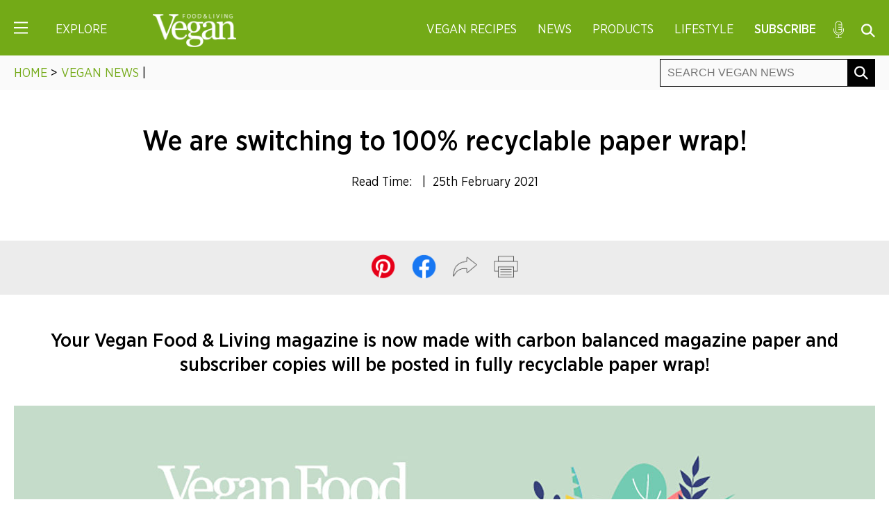

--- FILE ---
content_type: text/html; charset=UTF-8
request_url: https://www.veganfoodandliving.com/news/we-are-switching-to-100-recyclable-paper-wrap/
body_size: 25308
content:
<!DOCTYPE html>
<html lang="en-GB">
<head><meta charset="UTF-8" /><script type="cd0b32d9692ba520d2ccf919-text/javascript">if(navigator.userAgent.match(/MSIE|Internet Explorer/i)||navigator.userAgent.match(/Trident\/7\..*?rv:11/i)){var href=document.location.href;if(!href.match(/[?&]nowprocket/)){if(href.indexOf("?")==-1){if(href.indexOf("#")==-1){document.location.href=href+"?nowprocket=1"}else{document.location.href=href.replace("#","?nowprocket=1#")}}else{if(href.indexOf("#")==-1){document.location.href=href+"&nowprocket=1"}else{document.location.href=href.replace("#","&nowprocket=1#")}}}}</script><script type="cd0b32d9692ba520d2ccf919-text/javascript">(()=>{class RocketLazyLoadScripts{constructor(){this.v="2.0.4",this.userEvents=["keydown","keyup","mousedown","mouseup","mousemove","mouseover","mouseout","touchmove","touchstart","touchend","touchcancel","wheel","click","dblclick","input"],this.attributeEvents=["onblur","onclick","oncontextmenu","ondblclick","onfocus","onmousedown","onmouseenter","onmouseleave","onmousemove","onmouseout","onmouseover","onmouseup","onmousewheel","onscroll","onsubmit"]}async t(){this.i(),this.o(),/iP(ad|hone)/.test(navigator.userAgent)&&this.h(),this.u(),this.l(this),this.m(),this.k(this),this.p(this),this._(),await Promise.all([this.R(),this.L()]),this.lastBreath=Date.now(),this.S(this),this.P(),this.D(),this.O(),this.M(),await this.C(this.delayedScripts.normal),await this.C(this.delayedScripts.defer),await this.C(this.delayedScripts.async),await this.T(),await this.F(),await this.j(),await this.A(),window.dispatchEvent(new Event("rocket-allScriptsLoaded")),this.everythingLoaded=!0,this.lastTouchEnd&&await new Promise(t=>setTimeout(t,500-Date.now()+this.lastTouchEnd)),this.I(),this.H(),this.U(),this.W()}i(){this.CSPIssue=sessionStorage.getItem("rocketCSPIssue"),document.addEventListener("securitypolicyviolation",t=>{this.CSPIssue||"script-src-elem"!==t.violatedDirective||"data"!==t.blockedURI||(this.CSPIssue=!0,sessionStorage.setItem("rocketCSPIssue",!0))},{isRocket:!0})}o(){window.addEventListener("pageshow",t=>{this.persisted=t.persisted,this.realWindowLoadedFired=!0},{isRocket:!0}),window.addEventListener("pagehide",()=>{this.onFirstUserAction=null},{isRocket:!0})}h(){let t;function e(e){t=e}window.addEventListener("touchstart",e,{isRocket:!0}),window.addEventListener("touchend",function i(o){o.changedTouches[0]&&t.changedTouches[0]&&Math.abs(o.changedTouches[0].pageX-t.changedTouches[0].pageX)<10&&Math.abs(o.changedTouches[0].pageY-t.changedTouches[0].pageY)<10&&o.timeStamp-t.timeStamp<200&&(window.removeEventListener("touchstart",e,{isRocket:!0}),window.removeEventListener("touchend",i,{isRocket:!0}),"INPUT"===o.target.tagName&&"text"===o.target.type||(o.target.dispatchEvent(new TouchEvent("touchend",{target:o.target,bubbles:!0})),o.target.dispatchEvent(new MouseEvent("mouseover",{target:o.target,bubbles:!0})),o.target.dispatchEvent(new PointerEvent("click",{target:o.target,bubbles:!0,cancelable:!0,detail:1,clientX:o.changedTouches[0].clientX,clientY:o.changedTouches[0].clientY})),event.preventDefault()))},{isRocket:!0})}q(t){this.userActionTriggered||("mousemove"!==t.type||this.firstMousemoveIgnored?"keyup"===t.type||"mouseover"===t.type||"mouseout"===t.type||(this.userActionTriggered=!0,this.onFirstUserAction&&this.onFirstUserAction()):this.firstMousemoveIgnored=!0),"click"===t.type&&t.preventDefault(),t.stopPropagation(),t.stopImmediatePropagation(),"touchstart"===this.lastEvent&&"touchend"===t.type&&(this.lastTouchEnd=Date.now()),"click"===t.type&&(this.lastTouchEnd=0),this.lastEvent=t.type,t.composedPath&&t.composedPath()[0].getRootNode()instanceof ShadowRoot&&(t.rocketTarget=t.composedPath()[0]),this.savedUserEvents.push(t)}u(){this.savedUserEvents=[],this.userEventHandler=this.q.bind(this),this.userEvents.forEach(t=>window.addEventListener(t,this.userEventHandler,{passive:!1,isRocket:!0})),document.addEventListener("visibilitychange",this.userEventHandler,{isRocket:!0})}U(){this.userEvents.forEach(t=>window.removeEventListener(t,this.userEventHandler,{passive:!1,isRocket:!0})),document.removeEventListener("visibilitychange",this.userEventHandler,{isRocket:!0}),this.savedUserEvents.forEach(t=>{(t.rocketTarget||t.target).dispatchEvent(new window[t.constructor.name](t.type,t))})}m(){const t="return false",e=Array.from(this.attributeEvents,t=>"data-rocket-"+t),i="["+this.attributeEvents.join("],[")+"]",o="[data-rocket-"+this.attributeEvents.join("],[data-rocket-")+"]",s=(e,i,o)=>{o&&o!==t&&(e.setAttribute("data-rocket-"+i,o),e["rocket"+i]=new Function("event",o),e.setAttribute(i,t))};new MutationObserver(t=>{for(const n of t)"attributes"===n.type&&(n.attributeName.startsWith("data-rocket-")||this.everythingLoaded?n.attributeName.startsWith("data-rocket-")&&this.everythingLoaded&&this.N(n.target,n.attributeName.substring(12)):s(n.target,n.attributeName,n.target.getAttribute(n.attributeName))),"childList"===n.type&&n.addedNodes.forEach(t=>{if(t.nodeType===Node.ELEMENT_NODE)if(this.everythingLoaded)for(const i of[t,...t.querySelectorAll(o)])for(const t of i.getAttributeNames())e.includes(t)&&this.N(i,t.substring(12));else for(const e of[t,...t.querySelectorAll(i)])for(const t of e.getAttributeNames())this.attributeEvents.includes(t)&&s(e,t,e.getAttribute(t))})}).observe(document,{subtree:!0,childList:!0,attributeFilter:[...this.attributeEvents,...e]})}I(){this.attributeEvents.forEach(t=>{document.querySelectorAll("[data-rocket-"+t+"]").forEach(e=>{this.N(e,t)})})}N(t,e){const i=t.getAttribute("data-rocket-"+e);i&&(t.setAttribute(e,i),t.removeAttribute("data-rocket-"+e))}k(t){Object.defineProperty(HTMLElement.prototype,"onclick",{get(){return this.rocketonclick||null},set(e){this.rocketonclick=e,this.setAttribute(t.everythingLoaded?"onclick":"data-rocket-onclick","this.rocketonclick(event)")}})}S(t){function e(e,i){let o=e[i];e[i]=null,Object.defineProperty(e,i,{get:()=>o,set(s){t.everythingLoaded?o=s:e["rocket"+i]=o=s}})}e(document,"onreadystatechange"),e(window,"onload"),e(window,"onpageshow");try{Object.defineProperty(document,"readyState",{get:()=>t.rocketReadyState,set(e){t.rocketReadyState=e},configurable:!0}),document.readyState="loading"}catch(t){console.log("WPRocket DJE readyState conflict, bypassing")}}l(t){this.originalAddEventListener=EventTarget.prototype.addEventListener,this.originalRemoveEventListener=EventTarget.prototype.removeEventListener,this.savedEventListeners=[],EventTarget.prototype.addEventListener=function(e,i,o){o&&o.isRocket||!t.B(e,this)&&!t.userEvents.includes(e)||t.B(e,this)&&!t.userActionTriggered||e.startsWith("rocket-")||t.everythingLoaded?t.originalAddEventListener.call(this,e,i,o):(t.savedEventListeners.push({target:this,remove:!1,type:e,func:i,options:o}),"mouseenter"!==e&&"mouseleave"!==e||t.originalAddEventListener.call(this,e,t.savedUserEvents.push,o))},EventTarget.prototype.removeEventListener=function(e,i,o){o&&o.isRocket||!t.B(e,this)&&!t.userEvents.includes(e)||t.B(e,this)&&!t.userActionTriggered||e.startsWith("rocket-")||t.everythingLoaded?t.originalRemoveEventListener.call(this,e,i,o):t.savedEventListeners.push({target:this,remove:!0,type:e,func:i,options:o})}}J(t,e){this.savedEventListeners=this.savedEventListeners.filter(i=>{let o=i.type,s=i.target||window;return e!==o||t!==s||(this.B(o,s)&&(i.type="rocket-"+o),this.$(i),!1)})}H(){EventTarget.prototype.addEventListener=this.originalAddEventListener,EventTarget.prototype.removeEventListener=this.originalRemoveEventListener,this.savedEventListeners.forEach(t=>this.$(t))}$(t){t.remove?this.originalRemoveEventListener.call(t.target,t.type,t.func,t.options):this.originalAddEventListener.call(t.target,t.type,t.func,t.options)}p(t){let e;function i(e){return t.everythingLoaded?e:e.split(" ").map(t=>"load"===t||t.startsWith("load.")?"rocket-jquery-load":t).join(" ")}function o(o){function s(e){const s=o.fn[e];o.fn[e]=o.fn.init.prototype[e]=function(){return this[0]===window&&t.userActionTriggered&&("string"==typeof arguments[0]||arguments[0]instanceof String?arguments[0]=i(arguments[0]):"object"==typeof arguments[0]&&Object.keys(arguments[0]).forEach(t=>{const e=arguments[0][t];delete arguments[0][t],arguments[0][i(t)]=e})),s.apply(this,arguments),this}}if(o&&o.fn&&!t.allJQueries.includes(o)){const e={DOMContentLoaded:[],"rocket-DOMContentLoaded":[]};for(const t in e)document.addEventListener(t,()=>{e[t].forEach(t=>t())},{isRocket:!0});o.fn.ready=o.fn.init.prototype.ready=function(i){function s(){parseInt(o.fn.jquery)>2?setTimeout(()=>i.bind(document)(o)):i.bind(document)(o)}return"function"==typeof i&&(t.realDomReadyFired?!t.userActionTriggered||t.fauxDomReadyFired?s():e["rocket-DOMContentLoaded"].push(s):e.DOMContentLoaded.push(s)),o([])},s("on"),s("one"),s("off"),t.allJQueries.push(o)}e=o}t.allJQueries=[],o(window.jQuery),Object.defineProperty(window,"jQuery",{get:()=>e,set(t){o(t)}})}P(){const t=new Map;document.write=document.writeln=function(e){const i=document.currentScript,o=document.createRange(),s=i.parentElement;let n=t.get(i);void 0===n&&(n=i.nextSibling,t.set(i,n));const c=document.createDocumentFragment();o.setStart(c,0),c.appendChild(o.createContextualFragment(e)),s.insertBefore(c,n)}}async R(){return new Promise(t=>{this.userActionTriggered?t():this.onFirstUserAction=t})}async L(){return new Promise(t=>{document.addEventListener("DOMContentLoaded",()=>{this.realDomReadyFired=!0,t()},{isRocket:!0})})}async j(){return this.realWindowLoadedFired?Promise.resolve():new Promise(t=>{window.addEventListener("load",t,{isRocket:!0})})}M(){this.pendingScripts=[];this.scriptsMutationObserver=new MutationObserver(t=>{for(const e of t)e.addedNodes.forEach(t=>{"SCRIPT"!==t.tagName||t.noModule||t.isWPRocket||this.pendingScripts.push({script:t,promise:new Promise(e=>{const i=()=>{const i=this.pendingScripts.findIndex(e=>e.script===t);i>=0&&this.pendingScripts.splice(i,1),e()};t.addEventListener("load",i,{isRocket:!0}),t.addEventListener("error",i,{isRocket:!0}),setTimeout(i,1e3)})})})}),this.scriptsMutationObserver.observe(document,{childList:!0,subtree:!0})}async F(){await this.X(),this.pendingScripts.length?(await this.pendingScripts[0].promise,await this.F()):this.scriptsMutationObserver.disconnect()}D(){this.delayedScripts={normal:[],async:[],defer:[]},document.querySelectorAll("script[type$=rocketlazyloadscript]").forEach(t=>{t.hasAttribute("data-rocket-src")?t.hasAttribute("async")&&!1!==t.async?this.delayedScripts.async.push(t):t.hasAttribute("defer")&&!1!==t.defer||"module"===t.getAttribute("data-rocket-type")?this.delayedScripts.defer.push(t):this.delayedScripts.normal.push(t):this.delayedScripts.normal.push(t)})}async _(){await this.L();let t=[];document.querySelectorAll("script[type$=rocketlazyloadscript][data-rocket-src]").forEach(e=>{let i=e.getAttribute("data-rocket-src");if(i&&!i.startsWith("data:")){i.startsWith("//")&&(i=location.protocol+i);try{const o=new URL(i).origin;o!==location.origin&&t.push({src:o,crossOrigin:e.crossOrigin||"module"===e.getAttribute("data-rocket-type")})}catch(t){}}}),t=[...new Map(t.map(t=>[JSON.stringify(t),t])).values()],this.Y(t,"preconnect")}async G(t){if(await this.K(),!0!==t.noModule||!("noModule"in HTMLScriptElement.prototype))return new Promise(e=>{let i;function o(){(i||t).setAttribute("data-rocket-status","executed"),e()}try{if(navigator.userAgent.includes("Firefox/")||""===navigator.vendor||this.CSPIssue)i=document.createElement("script"),[...t.attributes].forEach(t=>{let e=t.nodeName;"type"!==e&&("data-rocket-type"===e&&(e="type"),"data-rocket-src"===e&&(e="src"),i.setAttribute(e,t.nodeValue))}),t.text&&(i.text=t.text),t.nonce&&(i.nonce=t.nonce),i.hasAttribute("src")?(i.addEventListener("load",o,{isRocket:!0}),i.addEventListener("error",()=>{i.setAttribute("data-rocket-status","failed-network"),e()},{isRocket:!0}),setTimeout(()=>{i.isConnected||e()},1)):(i.text=t.text,o()),i.isWPRocket=!0,t.parentNode.replaceChild(i,t);else{const i=t.getAttribute("data-rocket-type"),s=t.getAttribute("data-rocket-src");i?(t.type=i,t.removeAttribute("data-rocket-type")):t.removeAttribute("type"),t.addEventListener("load",o,{isRocket:!0}),t.addEventListener("error",i=>{this.CSPIssue&&i.target.src.startsWith("data:")?(console.log("WPRocket: CSP fallback activated"),t.removeAttribute("src"),this.G(t).then(e)):(t.setAttribute("data-rocket-status","failed-network"),e())},{isRocket:!0}),s?(t.fetchPriority="high",t.removeAttribute("data-rocket-src"),t.src=s):t.src="data:text/javascript;base64,"+window.btoa(unescape(encodeURIComponent(t.text)))}}catch(i){t.setAttribute("data-rocket-status","failed-transform"),e()}});t.setAttribute("data-rocket-status","skipped")}async C(t){const e=t.shift();return e?(e.isConnected&&await this.G(e),this.C(t)):Promise.resolve()}O(){this.Y([...this.delayedScripts.normal,...this.delayedScripts.defer,...this.delayedScripts.async],"preload")}Y(t,e){this.trash=this.trash||[];let i=!0;var o=document.createDocumentFragment();t.forEach(t=>{const s=t.getAttribute&&t.getAttribute("data-rocket-src")||t.src;if(s&&!s.startsWith("data:")){const n=document.createElement("link");n.href=s,n.rel=e,"preconnect"!==e&&(n.as="script",n.fetchPriority=i?"high":"low"),t.getAttribute&&"module"===t.getAttribute("data-rocket-type")&&(n.crossOrigin=!0),t.crossOrigin&&(n.crossOrigin=t.crossOrigin),t.integrity&&(n.integrity=t.integrity),t.nonce&&(n.nonce=t.nonce),o.appendChild(n),this.trash.push(n),i=!1}}),document.head.appendChild(o)}W(){this.trash.forEach(t=>t.remove())}async T(){try{document.readyState="interactive"}catch(t){}this.fauxDomReadyFired=!0;try{await this.K(),this.J(document,"readystatechange"),document.dispatchEvent(new Event("rocket-readystatechange")),await this.K(),document.rocketonreadystatechange&&document.rocketonreadystatechange(),await this.K(),this.J(document,"DOMContentLoaded"),document.dispatchEvent(new Event("rocket-DOMContentLoaded")),await this.K(),this.J(window,"DOMContentLoaded"),window.dispatchEvent(new Event("rocket-DOMContentLoaded"))}catch(t){console.error(t)}}async A(){try{document.readyState="complete"}catch(t){}try{await this.K(),this.J(document,"readystatechange"),document.dispatchEvent(new Event("rocket-readystatechange")),await this.K(),document.rocketonreadystatechange&&document.rocketonreadystatechange(),await this.K(),this.J(window,"load"),window.dispatchEvent(new Event("rocket-load")),await this.K(),window.rocketonload&&window.rocketonload(),await this.K(),this.allJQueries.forEach(t=>t(window).trigger("rocket-jquery-load")),await this.K(),this.J(window,"pageshow");const t=new Event("rocket-pageshow");t.persisted=this.persisted,window.dispatchEvent(t),await this.K(),window.rocketonpageshow&&window.rocketonpageshow({persisted:this.persisted})}catch(t){console.error(t)}}async K(){Date.now()-this.lastBreath>45&&(await this.X(),this.lastBreath=Date.now())}async X(){return document.hidden?new Promise(t=>setTimeout(t)):new Promise(t=>requestAnimationFrame(t))}B(t,e){return e===document&&"readystatechange"===t||(e===document&&"DOMContentLoaded"===t||(e===window&&"DOMContentLoaded"===t||(e===window&&"load"===t||e===window&&"pageshow"===t)))}static run(){(new RocketLazyLoadScripts).t()}}RocketLazyLoadScripts.run()})();</script>

	<!-- Google Tag Manager -->
	<script type="cd0b32d9692ba520d2ccf919-text/javascript">(function(w,d,s,l,i){w[l]=w[l]||[];w[l].push({'gtm.start':
	new Date().getTime(),event:'gtm.js'});var f=d.getElementsByTagName(s)[0],
	j=d.createElement(s),dl=l!='dataLayer'?'&l='+l:'';j.async=true;j.src=
	'https://www.googletagmanager.com/gtm.js?id='+i+dl;f.parentNode.insertBefore(j,f);
	})(window,document,'script','dataLayer','GTM-WG9GHQQ');</script>
	<!-- End Google Tag Manager -->

	
	<meta name="viewport" content="width=device-width" />
	<title>We are switching to 100% recyclable paper wrap! - Vegan Food &amp; Living</title>

	<!-- Kumo -->
	<link rel="preload" href="https://boot.pbstck.com/v1/tag/b3e5eedb-7ca7-447f-a39c-c22f55fea167" as="script">
	<link rel="preload" href="https://00917082-71e9-498e-8343-00c3df06b798.edge.permutive.app/00917082-71e9-498e-8343-00c3df06b798-web.js" as="script">
	<link rel="preload" href="https://btloader.com/tag?o=5684350990417920&upapi=true" as="script">
	<link rel="preload" href="https://cdn.privacy-mgmt.com/unified/wrapperMessagingWithoutDetection.js" as="script">
	<link rel="preload" href="https://www.googletagmanager.com/gtag/js?id=G-0CPE0JFSCT" as="script">
	<link rel="preload" href="https://z.moatads.com/networknheader13924283968/moatheader.js" as="script">
	<link rel="preload" href="https://securepubads.g.doubleclick.net/tag/js/gpt.js" as="script">
	<script type="rocketlazyloadscript">window.AdSlots = window.AdSlots || {cmd: []};</script>
	<script async src="https://kumo.network-n.com/dist/app.js" site="vegan-food-and-living" type="cd0b32d9692ba520d2ccf919-text/javascript"></script>

	<!-- CSS -->
	<link data-minify="1" rel="stylesheet" type="text/css" href="https://www.veganfoodandliving.com/wp-content/cache/min/1/wp-content/themes/anthem/css/core.css?ver=1767619189" />
	<link data-minify="1" rel="stylesheet" type="text/css" href="https://www.veganfoodandliving.com/wp-content/cache/min/1/wp-content/themes/anthem/css/responsive.css?ver=1767619189" />
	<link data-minify="1" rel="stylesheet" type="text/css" href="https://www.veganfoodandliving.com/wp-content/cache/min/1/wp-content/themes/anthem/css/print.css?ver=1767619189" />

	<!-- Favicon -->
	<link rel="icon" href="https://www.veganfoodandliving.com/wp-content/themes/anthem/im/favicon.png" type="image/png">

	<!-- JS -->
	<script src="https://www.veganfoodandliving.com/wp-content/themes/anthem/js/jquery.min.js" data-rocket-defer defer type="cd0b32d9692ba520d2ccf919-text/javascript"></script>
	<script data-minify="1" src="https://www.veganfoodandliving.com/wp-content/cache/min/1/wp-content/themes/anthem/js/jquery.cookie.js?ver=1767619189" data-rocket-defer defer type="cd0b32d9692ba520d2ccf919-text/javascript"></script>

	<!-- Carousel -->
	<script type="cd0b32d9692ba520d2ccf919-text/javascript" src="https://www.veganfoodandliving.com/wp-content/themes/anthem/js/slick.min.js" data-rocket-defer defer></script>
	<link data-minify="1" rel="stylesheet" type="text/css" href="https://www.veganfoodandliving.com/wp-content/cache/min/1/wp-content/themes/anthem/js/slick.css?ver=1767619189"/>

	<!-- Pinterest -->
	<meta name="p:domain_verify" content="81fe8b5c04fe0922fcb648fb38a9a437"/>
	<meta content='Vegan Food and Living' property='article:author'/>

	<!-- Marfeel Pixel -->
	<script type="rocketlazyloadscript" data-rocket-type="text/javascript">
		function e(e){var t=!(arguments.length>1&&void 0!==arguments[1])||arguments[1],c=document.createElement("script");c.src=e,t?c.type="module":(c.async=!0,c.type="text/javascript",c.setAttribute("nomodule",""));var n=document.getElementsByTagName("script")[0];n.parentNode.insertBefore(c,n)}function t(t,c,n){var a,o,r;null!==(a=t.marfeel)&&void 0!==a||(t.marfeel={}),null!==(o=(r=t.marfeel).cmd)&&void 0!==o||(r.cmd=[]),t.marfeel.config=n,t.marfeel.config.accountId=c;var i="https://sdk.mrf.io/statics";e("".concat(i,"/marfeel-sdk.js?id=").concat(c),!0),e("".concat(i,"/marfeel-sdk.es5.js?id=").concat(c),!1)}!function(e,c){var n=arguments.length>2&&void 0!==arguments[2]?arguments[2]:{};t(e,c,n)}(window,2612,{} /*config*/);
	</script>
	
	<meta name='robots' content='index, follow, max-image-preview:large, max-snippet:-1, max-video-preview:-1' />

	<!-- This site is optimized with the Yoast SEO plugin v26.6 - https://yoast.com/wordpress/plugins/seo/ -->
	<meta name="description" content="Join Vegan Food &amp; Living Plus today and the next magazine copy delivered to your door will arrive in 100% recyclable paper wrap." />
	<link rel="canonical" href="https://www.veganfoodandliving.com/news/we-are-switching-to-100-recyclable-paper-wrap/" />
	<meta property="og:locale" content="en_GB" />
	<meta property="og:type" content="article" />
	<meta property="og:title" content="We are switching to 100% recyclable paper wrap! - Vegan Food &amp; Living" />
	<meta property="og:description" content="Join Vegan Food &amp; Living Plus today and the next magazine copy delivered to your door will arrive in 100% recyclable paper wrap." />
	<meta property="og:url" content="https://www.veganfoodandliving.com/news/we-are-switching-to-100-recyclable-paper-wrap/" />
	<meta property="og:site_name" content="Vegan Food &amp; Living" />
	<meta property="article:publisher" content="https://www.facebook.com/veganfoodandliving/" />
	<meta property="article:published_time" content="2021-02-25T12:35:58+00:00" />
	<meta property="article:modified_time" content="2021-02-25T14:59:25+00:00" />
	<meta property="og:image" content="https://www.veganfoodandliving.com/wp-content/uploads/2021/02/Paper-Bags-Banners-VFL_900x450.jpg" />
	<meta property="og:image:width" content="900" />
	<meta property="og:image:height" content="450" />
	<meta property="og:image:type" content="image/jpeg" />
	<meta name="author" content="Cara Northcott" />
	<meta name="twitter:card" content="summary_large_image" />
	<meta name="twitter:creator" content="@veganfoodliving" />
	<meta name="twitter:site" content="@veganfoodliving" />
	<meta name="twitter:label1" content="Written by" />
	<meta name="twitter:data1" content="Cara Northcott" />
	<script type="application/ld+json" class="yoast-schema-graph">{"@context":"https://schema.org","@graph":[{"@type":"Article","@id":"https://www.veganfoodandliving.com/news/we-are-switching-to-100-recyclable-paper-wrap/#article","isPartOf":{"@id":"https://www.veganfoodandliving.com/news/we-are-switching-to-100-recyclable-paper-wrap/"},"author":{"name":"Cara Northcott","@id":"https://www.veganfoodandliving.com/#/schema/person/b0a4f09764c1b0ce99ad749a6fc860df"},"headline":"We are switching to 100% recyclable paper wrap!","datePublished":"2021-02-25T12:35:58+00:00","dateModified":"2021-02-25T14:59:25+00:00","mainEntityOfPage":{"@id":"https://www.veganfoodandliving.com/news/we-are-switching-to-100-recyclable-paper-wrap/"},"wordCount":7,"publisher":{"@id":"https://www.veganfoodandliving.com/#organization"},"image":{"@id":"https://www.veganfoodandliving.com/news/we-are-switching-to-100-recyclable-paper-wrap/#primaryimage"},"thumbnailUrl":"https://www.veganfoodandliving.com/wp-content/uploads/2021/02/vegan-food-and-living-magazine-paper-wrap.jpg","articleSection":["Vegan News"],"inLanguage":"en-GB","copyrightYear":"2021","copyrightHolder":{"@id":"https://www.veganfoodandliving.com/#organization"}},{"@type":"WebPage","@id":"https://www.veganfoodandliving.com/news/we-are-switching-to-100-recyclable-paper-wrap/","url":"https://www.veganfoodandliving.com/news/we-are-switching-to-100-recyclable-paper-wrap/","name":"We are switching to 100% recyclable paper wrap! - Vegan Food &amp; Living","isPartOf":{"@id":"https://www.veganfoodandliving.com/#website"},"primaryImageOfPage":{"@id":"https://www.veganfoodandliving.com/news/we-are-switching-to-100-recyclable-paper-wrap/#primaryimage"},"image":{"@id":"https://www.veganfoodandliving.com/news/we-are-switching-to-100-recyclable-paper-wrap/#primaryimage"},"thumbnailUrl":"https://www.veganfoodandliving.com/wp-content/uploads/2021/02/vegan-food-and-living-magazine-paper-wrap.jpg","datePublished":"2021-02-25T12:35:58+00:00","dateModified":"2021-02-25T14:59:25+00:00","description":"Join Vegan Food & Living Plus today and the next magazine copy delivered to your door will arrive in 100% recyclable paper wrap.","breadcrumb":{"@id":"https://www.veganfoodandliving.com/news/we-are-switching-to-100-recyclable-paper-wrap/#breadcrumb"},"inLanguage":"en-GB","potentialAction":[{"@type":"ReadAction","target":["https://www.veganfoodandliving.com/news/we-are-switching-to-100-recyclable-paper-wrap/"]}]},{"@type":"ImageObject","inLanguage":"en-GB","@id":"https://www.veganfoodandliving.com/news/we-are-switching-to-100-recyclable-paper-wrap/#primaryimage","url":"https://www.veganfoodandliving.com/wp-content/uploads/2021/02/vegan-food-and-living-magazine-paper-wrap.jpg","contentUrl":"https://www.veganfoodandliving.com/wp-content/uploads/2021/02/vegan-food-and-living-magazine-paper-wrap.jpg","width":1240,"height":550,"caption":"Vegan Food & Living paper wrap"},{"@type":"BreadcrumbList","@id":"https://www.veganfoodandliving.com/news/we-are-switching-to-100-recyclable-paper-wrap/#breadcrumb","itemListElement":[{"@type":"ListItem","position":1,"name":"Home","item":"https://www.veganfoodandliving.com/"},{"@type":"ListItem","position":2,"name":"We are switching to 100% recyclable paper wrap!"}]},{"@type":"WebSite","@id":"https://www.veganfoodandliving.com/#website","url":"https://www.veganfoodandliving.com/","name":"Vegan Food &amp; Living","description":"The latest vegan news, recipes, nutrition advice and information about veganism.","publisher":{"@id":"https://www.veganfoodandliving.com/#organization"},"potentialAction":[{"@type":"SearchAction","target":{"@type":"EntryPoint","urlTemplate":"https://www.veganfoodandliving.com/?s={search_term_string}"},"query-input":{"@type":"PropertyValueSpecification","valueRequired":true,"valueName":"search_term_string"}}],"inLanguage":"en-GB"},{"@type":"Organization","@id":"https://www.veganfoodandliving.com/#organization","name":"Vegan Food & Living","url":"https://www.veganfoodandliving.com/","logo":{"@type":"ImageObject","inLanguage":"en-GB","@id":"https://www.veganfoodandliving.com/#/schema/logo/image/","url":"https://www.veganfoodandliving.com/wp-content/uploads/2019/11/vegan-logo.png","contentUrl":"https://www.veganfoodandliving.com/wp-content/uploads/2019/11/vegan-logo.png","width":1000,"height":400,"caption":"Vegan Food & Living"},"image":{"@id":"https://www.veganfoodandliving.com/#/schema/logo/image/"},"sameAs":["https://www.facebook.com/veganfoodandliving/","https://x.com/veganfoodliving","https://www.instagram.com/veganfoodandliving/","https://www.pinterest.co.uk/vegan_food_living/"]},{"@type":"Person","@id":"https://www.veganfoodandliving.com/#/schema/person/b0a4f09764c1b0ce99ad749a6fc860df","name":"Cara Northcott","description":"Loves trying out a new vegan recipe with a podcast on in the background","url":"https://www.veganfoodandliving.com/author/cara-northcott/"}]}</script>
	<!-- / Yoast SEO plugin. -->



<link rel="alternate" type="application/rss+xml" title="Vegan Food &amp; Living &raquo; Feed" href="https://www.veganfoodandliving.com/feed/" />
<link rel="alternate" type="application/rss+xml" title="Vegan Food &amp; Living &raquo; Comments Feed" href="https://www.veganfoodandliving.com/comments/feed/" />
<link rel="alternate" title="oEmbed (JSON)" type="application/json+oembed" href="https://www.veganfoodandliving.com/wp-json/oembed/1.0/embed?url=https%3A%2F%2Fwww.veganfoodandliving.com%2Fnews%2Fwe-are-switching-to-100-recyclable-paper-wrap%2F" />
<link rel="alternate" title="oEmbed (XML)" type="text/xml+oembed" href="https://www.veganfoodandliving.com/wp-json/oembed/1.0/embed?url=https%3A%2F%2Fwww.veganfoodandliving.com%2Fnews%2Fwe-are-switching-to-100-recyclable-paper-wrap%2F&#038;format=xml" />
<script type="rocketlazyloadscript">(()=>{"use strict";const e=[400,500,600,700,800,900],t=e=>`wprm-min-${e}`,n=e=>`wprm-max-${e}`,s=new Set,o="ResizeObserver"in window,r=o?new ResizeObserver((e=>{for(const t of e)c(t.target)})):null,i=.5/(window.devicePixelRatio||1);function c(s){const o=s.getBoundingClientRect().width||0;for(let r=0;r<e.length;r++){const c=e[r],a=o<=c+i;o>c+i?s.classList.add(t(c)):s.classList.remove(t(c)),a?s.classList.add(n(c)):s.classList.remove(n(c))}}function a(e){s.has(e)||(s.add(e),r&&r.observe(e),c(e))}!function(e=document){e.querySelectorAll(".wprm-recipe").forEach(a)}();if(new MutationObserver((e=>{for(const t of e)for(const e of t.addedNodes)e instanceof Element&&(e.matches?.(".wprm-recipe")&&a(e),e.querySelectorAll?.(".wprm-recipe").forEach(a))})).observe(document.documentElement,{childList:!0,subtree:!0}),!o){let e=0;addEventListener("resize",(()=>{e&&cancelAnimationFrame(e),e=requestAnimationFrame((()=>s.forEach(c)))}),{passive:!0})}})();</script><style id='wp-img-auto-sizes-contain-inline-css' type='text/css'>
img:is([sizes=auto i],[sizes^="auto," i]){contain-intrinsic-size:3000px 1500px}
/*# sourceURL=wp-img-auto-sizes-contain-inline-css */
</style>
<style id='wp-emoji-styles-inline-css' type='text/css'>

	img.wp-smiley, img.emoji {
		display: inline !important;
		border: none !important;
		box-shadow: none !important;
		height: 1em !important;
		width: 1em !important;
		margin: 0 0.07em !important;
		vertical-align: -0.1em !important;
		background: none !important;
		padding: 0 !important;
	}
/*# sourceURL=wp-emoji-styles-inline-css */
</style>
<style id='classic-theme-styles-inline-css' type='text/css'>
/*! This file is auto-generated */
.wp-block-button__link{color:#fff;background-color:#32373c;border-radius:9999px;box-shadow:none;text-decoration:none;padding:calc(.667em + 2px) calc(1.333em + 2px);font-size:1.125em}.wp-block-file__button{background:#32373c;color:#fff;text-decoration:none}
/*# sourceURL=/wp-includes/css/classic-themes.min.css */
</style>
<link data-minify="1" rel='stylesheet' id='wprm-public-css' href='https://www.veganfoodandliving.com/wp-content/cache/min/1/wp-content/plugins/wp-recipe-maker/dist/public-modern.css?ver=1767619189' type='text/css' media='all' />
<link data-minify="1" rel='stylesheet' id='wprmp-public-css' href='https://www.veganfoodandliving.com/wp-content/cache/min/1/wp-content/plugins/wp-recipe-maker-premium/dist/public-elite.css?ver=1767619189' type='text/css' media='all' />
<style id='rocket-lazyload-inline-css' type='text/css'>
.rll-youtube-player{position:relative;padding-bottom:56.23%;height:0;overflow:hidden;max-width:100%;}.rll-youtube-player:focus-within{outline: 2px solid currentColor;outline-offset: 5px;}.rll-youtube-player iframe{position:absolute;top:0;left:0;width:100%;height:100%;z-index:100;background:0 0}.rll-youtube-player img{bottom:0;display:block;left:0;margin:auto;max-width:100%;width:100%;position:absolute;right:0;top:0;border:none;height:auto;-webkit-transition:.4s all;-moz-transition:.4s all;transition:.4s all}.rll-youtube-player img:hover{-webkit-filter:brightness(75%)}.rll-youtube-player .play{height:100%;width:100%;left:0;top:0;position:absolute;background:url(https://www.veganfoodandliving.com/wp-content/plugins/wp-rocket/assets/img/youtube.png) no-repeat center;background-color: transparent !important;cursor:pointer;border:none;}
/*# sourceURL=rocket-lazyload-inline-css */
</style>
<link rel="https://api.w.org/" href="https://www.veganfoodandliving.com/wp-json/" /><link rel="alternate" title="JSON" type="application/json" href="https://www.veganfoodandliving.com/wp-json/wp/v2/posts/51096" /><link rel="EditURI" type="application/rsd+xml" title="RSD" href="https://www.veganfoodandliving.com/xmlrpc.php?rsd" />

<link rel='shortlink' href='https://www.veganfoodandliving.com/?p=51096' />
<style type="text/css"> .tippy-box[data-theme~="wprm"] { background-color: #333333; color: #FFFFFF; } .tippy-box[data-theme~="wprm"][data-placement^="top"] > .tippy-arrow::before { border-top-color: #333333; } .tippy-box[data-theme~="wprm"][data-placement^="bottom"] > .tippy-arrow::before { border-bottom-color: #333333; } .tippy-box[data-theme~="wprm"][data-placement^="left"] > .tippy-arrow::before { border-left-color: #333333; } .tippy-box[data-theme~="wprm"][data-placement^="right"] > .tippy-arrow::before { border-right-color: #333333; } .tippy-box[data-theme~="wprm"] a { color: #FFFFFF; } .wprm-comment-rating svg { width: 18px !important; height: 18px !important; } img.wprm-comment-rating { width: 90px !important; height: 18px !important; } body { --comment-rating-star-color: #343434; } body { --wprm-popup-font-size: 16px; } body { --wprm-popup-background: #ffffff; } body { --wprm-popup-title: #000000; } body { --wprm-popup-content: #444444; } body { --wprm-popup-button-background: #73aa17; } body { --wprm-popup-button-text: #ffffff; } body { --wprm-popup-accent: #747B2D; }</style><style type="text/css">.wprm-glossary-term {color: #5A822B;text-decoration: underline;cursor: help;}</style>
<!-- Meta Pixel Code -->
<script type="rocketlazyloadscript" data-rocket-type='text/javascript'>
!function(f,b,e,v,n,t,s){if(f.fbq)return;n=f.fbq=function(){n.callMethod?
n.callMethod.apply(n,arguments):n.queue.push(arguments)};if(!f._fbq)f._fbq=n;
n.push=n;n.loaded=!0;n.version='2.0';n.queue=[];t=b.createElement(e);t.async=!0;
t.src=v;s=b.getElementsByTagName(e)[0];s.parentNode.insertBefore(t,s)}(window,
document,'script','https://connect.facebook.net/en_US/fbevents.js');
</script>
<!-- End Meta Pixel Code -->
<script type="rocketlazyloadscript" data-rocket-type='text/javascript'>var url = window.location.origin + '?ob=open-bridge';
            fbq('set', 'openbridge', '247304019164087', url);
fbq('init', '247304019164087', {}, {
    "agent": "wordpress-6.9-4.1.5"
})</script><script type="rocketlazyloadscript" data-rocket-type='text/javascript'>
    fbq('track', 'PageView', []);
  </script><link rel="icon" href="https://www.veganfoodandliving.com/wp-content/uploads/2019/11/cropped-favicon-1-32x32.png" sizes="32x32" />
<link rel="icon" href="https://www.veganfoodandliving.com/wp-content/uploads/2019/11/cropped-favicon-1-192x192.png" sizes="192x192" />
<link rel="apple-touch-icon" href="https://www.veganfoodandliving.com/wp-content/uploads/2019/11/cropped-favicon-1-180x180.png" />
<meta name="msapplication-TileImage" content="https://www.veganfoodandliving.com/wp-content/uploads/2019/11/cropped-favicon-1-270x270.png" />
<link data-minify="1" rel="preload" href="https://www.veganfoodandliving.com/wp-content/cache/min/1/wp-content/plugins/wp-recipe-maker/dist/public-modern.css?ver=1767619189" as="style"><link data-minify="1" rel="preload" href="https://www.veganfoodandliving.com/wp-content/cache/min/1/wp-content/plugins/wp-recipe-maker-premium/dist/public-elite.css?ver=1767619189" as="style"><noscript><style id="rocket-lazyload-nojs-css">.rll-youtube-player, [data-lazy-src]{display:none !important;}</style></noscript>
	<!-- Echobox Tag -->
	<script async id="ebx" src="//applets.ebxcdn.com/ebx.js" type="cd0b32d9692ba520d2ccf919-text/javascript"></script>

	<!-- dmPt -->
	<script type="rocketlazyloadscript">
    (function(w,d,u,t,o,c){w['dmtrackingobjectname']=o;c=d.createElement(t);c.async=1;c.src=u;t=d.getElementsByTagName
    (t)[0];t.parentNode.insertBefore(c,t);w[o]=w[o]||function(){(w[o].q=w[o].q||[]).push(arguments);};
    })(window, document, '//static.trackedweb.net/js/_dmptv4.js', 'script', 'dmPt');
    window.dmPt('create', 'DM-6144535440-01', 'veganfoodandliving.com,shop.veganfoodandliving.com');
  	window.dmPt('track');
	</script>

<style id='global-styles-inline-css' type='text/css'>
:root{--wp--preset--aspect-ratio--square: 1;--wp--preset--aspect-ratio--4-3: 4/3;--wp--preset--aspect-ratio--3-4: 3/4;--wp--preset--aspect-ratio--3-2: 3/2;--wp--preset--aspect-ratio--2-3: 2/3;--wp--preset--aspect-ratio--16-9: 16/9;--wp--preset--aspect-ratio--9-16: 9/16;--wp--preset--color--black: #000000;--wp--preset--color--cyan-bluish-gray: #abb8c3;--wp--preset--color--white: #ffffff;--wp--preset--color--pale-pink: #f78da7;--wp--preset--color--vivid-red: #cf2e2e;--wp--preset--color--luminous-vivid-orange: #ff6900;--wp--preset--color--luminous-vivid-amber: #fcb900;--wp--preset--color--light-green-cyan: #7bdcb5;--wp--preset--color--vivid-green-cyan: #00d084;--wp--preset--color--pale-cyan-blue: #8ed1fc;--wp--preset--color--vivid-cyan-blue: #0693e3;--wp--preset--color--vivid-purple: #9b51e0;--wp--preset--gradient--vivid-cyan-blue-to-vivid-purple: linear-gradient(135deg,rgb(6,147,227) 0%,rgb(155,81,224) 100%);--wp--preset--gradient--light-green-cyan-to-vivid-green-cyan: linear-gradient(135deg,rgb(122,220,180) 0%,rgb(0,208,130) 100%);--wp--preset--gradient--luminous-vivid-amber-to-luminous-vivid-orange: linear-gradient(135deg,rgb(252,185,0) 0%,rgb(255,105,0) 100%);--wp--preset--gradient--luminous-vivid-orange-to-vivid-red: linear-gradient(135deg,rgb(255,105,0) 0%,rgb(207,46,46) 100%);--wp--preset--gradient--very-light-gray-to-cyan-bluish-gray: linear-gradient(135deg,rgb(238,238,238) 0%,rgb(169,184,195) 100%);--wp--preset--gradient--cool-to-warm-spectrum: linear-gradient(135deg,rgb(74,234,220) 0%,rgb(151,120,209) 20%,rgb(207,42,186) 40%,rgb(238,44,130) 60%,rgb(251,105,98) 80%,rgb(254,248,76) 100%);--wp--preset--gradient--blush-light-purple: linear-gradient(135deg,rgb(255,206,236) 0%,rgb(152,150,240) 100%);--wp--preset--gradient--blush-bordeaux: linear-gradient(135deg,rgb(254,205,165) 0%,rgb(254,45,45) 50%,rgb(107,0,62) 100%);--wp--preset--gradient--luminous-dusk: linear-gradient(135deg,rgb(255,203,112) 0%,rgb(199,81,192) 50%,rgb(65,88,208) 100%);--wp--preset--gradient--pale-ocean: linear-gradient(135deg,rgb(255,245,203) 0%,rgb(182,227,212) 50%,rgb(51,167,181) 100%);--wp--preset--gradient--electric-grass: linear-gradient(135deg,rgb(202,248,128) 0%,rgb(113,206,126) 100%);--wp--preset--gradient--midnight: linear-gradient(135deg,rgb(2,3,129) 0%,rgb(40,116,252) 100%);--wp--preset--font-size--small: 13px;--wp--preset--font-size--medium: 20px;--wp--preset--font-size--large: 36px;--wp--preset--font-size--x-large: 42px;--wp--preset--spacing--20: 0.44rem;--wp--preset--spacing--30: 0.67rem;--wp--preset--spacing--40: 1rem;--wp--preset--spacing--50: 1.5rem;--wp--preset--spacing--60: 2.25rem;--wp--preset--spacing--70: 3.38rem;--wp--preset--spacing--80: 5.06rem;--wp--preset--shadow--natural: 6px 6px 9px rgba(0, 0, 0, 0.2);--wp--preset--shadow--deep: 12px 12px 50px rgba(0, 0, 0, 0.4);--wp--preset--shadow--sharp: 6px 6px 0px rgba(0, 0, 0, 0.2);--wp--preset--shadow--outlined: 6px 6px 0px -3px rgb(255, 255, 255), 6px 6px rgb(0, 0, 0);--wp--preset--shadow--crisp: 6px 6px 0px rgb(0, 0, 0);}:where(.is-layout-flex){gap: 0.5em;}:where(.is-layout-grid){gap: 0.5em;}body .is-layout-flex{display: flex;}.is-layout-flex{flex-wrap: wrap;align-items: center;}.is-layout-flex > :is(*, div){margin: 0;}body .is-layout-grid{display: grid;}.is-layout-grid > :is(*, div){margin: 0;}:where(.wp-block-columns.is-layout-flex){gap: 2em;}:where(.wp-block-columns.is-layout-grid){gap: 2em;}:where(.wp-block-post-template.is-layout-flex){gap: 1.25em;}:where(.wp-block-post-template.is-layout-grid){gap: 1.25em;}.has-black-color{color: var(--wp--preset--color--black) !important;}.has-cyan-bluish-gray-color{color: var(--wp--preset--color--cyan-bluish-gray) !important;}.has-white-color{color: var(--wp--preset--color--white) !important;}.has-pale-pink-color{color: var(--wp--preset--color--pale-pink) !important;}.has-vivid-red-color{color: var(--wp--preset--color--vivid-red) !important;}.has-luminous-vivid-orange-color{color: var(--wp--preset--color--luminous-vivid-orange) !important;}.has-luminous-vivid-amber-color{color: var(--wp--preset--color--luminous-vivid-amber) !important;}.has-light-green-cyan-color{color: var(--wp--preset--color--light-green-cyan) !important;}.has-vivid-green-cyan-color{color: var(--wp--preset--color--vivid-green-cyan) !important;}.has-pale-cyan-blue-color{color: var(--wp--preset--color--pale-cyan-blue) !important;}.has-vivid-cyan-blue-color{color: var(--wp--preset--color--vivid-cyan-blue) !important;}.has-vivid-purple-color{color: var(--wp--preset--color--vivid-purple) !important;}.has-black-background-color{background-color: var(--wp--preset--color--black) !important;}.has-cyan-bluish-gray-background-color{background-color: var(--wp--preset--color--cyan-bluish-gray) !important;}.has-white-background-color{background-color: var(--wp--preset--color--white) !important;}.has-pale-pink-background-color{background-color: var(--wp--preset--color--pale-pink) !important;}.has-vivid-red-background-color{background-color: var(--wp--preset--color--vivid-red) !important;}.has-luminous-vivid-orange-background-color{background-color: var(--wp--preset--color--luminous-vivid-orange) !important;}.has-luminous-vivid-amber-background-color{background-color: var(--wp--preset--color--luminous-vivid-amber) !important;}.has-light-green-cyan-background-color{background-color: var(--wp--preset--color--light-green-cyan) !important;}.has-vivid-green-cyan-background-color{background-color: var(--wp--preset--color--vivid-green-cyan) !important;}.has-pale-cyan-blue-background-color{background-color: var(--wp--preset--color--pale-cyan-blue) !important;}.has-vivid-cyan-blue-background-color{background-color: var(--wp--preset--color--vivid-cyan-blue) !important;}.has-vivid-purple-background-color{background-color: var(--wp--preset--color--vivid-purple) !important;}.has-black-border-color{border-color: var(--wp--preset--color--black) !important;}.has-cyan-bluish-gray-border-color{border-color: var(--wp--preset--color--cyan-bluish-gray) !important;}.has-white-border-color{border-color: var(--wp--preset--color--white) !important;}.has-pale-pink-border-color{border-color: var(--wp--preset--color--pale-pink) !important;}.has-vivid-red-border-color{border-color: var(--wp--preset--color--vivid-red) !important;}.has-luminous-vivid-orange-border-color{border-color: var(--wp--preset--color--luminous-vivid-orange) !important;}.has-luminous-vivid-amber-border-color{border-color: var(--wp--preset--color--luminous-vivid-amber) !important;}.has-light-green-cyan-border-color{border-color: var(--wp--preset--color--light-green-cyan) !important;}.has-vivid-green-cyan-border-color{border-color: var(--wp--preset--color--vivid-green-cyan) !important;}.has-pale-cyan-blue-border-color{border-color: var(--wp--preset--color--pale-cyan-blue) !important;}.has-vivid-cyan-blue-border-color{border-color: var(--wp--preset--color--vivid-cyan-blue) !important;}.has-vivid-purple-border-color{border-color: var(--wp--preset--color--vivid-purple) !important;}.has-vivid-cyan-blue-to-vivid-purple-gradient-background{background: var(--wp--preset--gradient--vivid-cyan-blue-to-vivid-purple) !important;}.has-light-green-cyan-to-vivid-green-cyan-gradient-background{background: var(--wp--preset--gradient--light-green-cyan-to-vivid-green-cyan) !important;}.has-luminous-vivid-amber-to-luminous-vivid-orange-gradient-background{background: var(--wp--preset--gradient--luminous-vivid-amber-to-luminous-vivid-orange) !important;}.has-luminous-vivid-orange-to-vivid-red-gradient-background{background: var(--wp--preset--gradient--luminous-vivid-orange-to-vivid-red) !important;}.has-very-light-gray-to-cyan-bluish-gray-gradient-background{background: var(--wp--preset--gradient--very-light-gray-to-cyan-bluish-gray) !important;}.has-cool-to-warm-spectrum-gradient-background{background: var(--wp--preset--gradient--cool-to-warm-spectrum) !important;}.has-blush-light-purple-gradient-background{background: var(--wp--preset--gradient--blush-light-purple) !important;}.has-blush-bordeaux-gradient-background{background: var(--wp--preset--gradient--blush-bordeaux) !important;}.has-luminous-dusk-gradient-background{background: var(--wp--preset--gradient--luminous-dusk) !important;}.has-pale-ocean-gradient-background{background: var(--wp--preset--gradient--pale-ocean) !important;}.has-electric-grass-gradient-background{background: var(--wp--preset--gradient--electric-grass) !important;}.has-midnight-gradient-background{background: var(--wp--preset--gradient--midnight) !important;}.has-small-font-size{font-size: var(--wp--preset--font-size--small) !important;}.has-medium-font-size{font-size: var(--wp--preset--font-size--medium) !important;}.has-large-font-size{font-size: var(--wp--preset--font-size--large) !important;}.has-x-large-font-size{font-size: var(--wp--preset--font-size--x-large) !important;}
/*# sourceURL=global-styles-inline-css */
</style>
<meta name="generator" content="WP Rocket 3.20.2" data-wpr-features="wpr_delay_js wpr_defer_js wpr_minify_js wpr_lazyload_images wpr_lazyload_iframes wpr_image_dimensions wpr_minify_css wpr_preload_links wpr_desktop" /></head>

<body class="wp-singular post-template-default single single-post postid-51096 single-format-standard wp-theme-anthem">

<!-- Google Tag Manager (noscript) -->
<noscript><iframe src="https://www.googletagmanager.com/ns.html?id=GTM-WG9GHQQ"
height="0" width="0" style="display:none;visibility:hidden"></iframe></noscript>
<!-- End Google Tag Manager (noscript) -->


<!-- Back to top button -->
<!-- <a id="backtotopbutton"></a> -->

<!-- Site Wrapper -->
<div data-rocket-location-hash="d827fc43d72dc48ba31d1b3d13a68afd" class="wrapper full-width">

	<!-- Sticky Tag ID: nn_lb2 -->
	<div data-rocket-location-hash="80404d2547ef25f98b7ab41a81a35ab9" id="nn_lb2"></div>

	<!-- Sticky Tag ID: nn_mobile_lb1 -->
	<div data-rocket-location-hash="8cef65e075e30668c07e4496de534ca2" id="nn_mobile_lb1"></div>

	<!-- Header -->
	<div data-rocket-location-hash="101e4a54dae9fe99b4bc584f9589bf49" class="header transition-500 full-width">

		<!-- Top -->
		<div data-rocket-location-hash="e139ff41264d6c0b2d74a40e474587d3" class="top full-width">
			<div data-rocket-location-hash="5d4c775208c0fd8210301f4d0c9c1200" class="fixed-width">

				<!-- Explore -->
				<div class="explore">

					<!-- Toggle -->
					<div class="toggle">
						<img width="40" height="40" src="data:image/svg+xml,%3Csvg%20xmlns='http://www.w3.org/2000/svg'%20viewBox='0%200%2040%2040'%3E%3C/svg%3E" alt="" data-lazy-src="https://www.veganfoodandliving.com/wp-content/themes/anthem/im/icon-toggle-white.png"><noscript><img width="40" height="40" src="https://www.veganfoodandliving.com/wp-content/themes/anthem/im/icon-toggle-white.png" alt="" loading="lazy"></noscript>
					</div>

					<!-- Title -->
					<div class="title">
						<p class='white'>EXPLORE</p>
					</div>

				</div>

				<!-- Logo -->
				
				<div class="logo">
					<a href="https://www.veganfoodandliving.com" title="Vegan Food &amp; Living" name="Vegan Food &amp; Living">
						<span class="hide">Vegan Food & Living</span>
						<picture><img src="data:image/svg+xml,%3Csvg%20xmlns='http://www.w3.org/2000/svg'%20viewBox='0%200%200%200'%3E%3C/svg%3E" alt="Vegan Food &amp; Living" data-lazy-src="https://www.veganfoodandliving.com/wp-content/themes/anthem/im/vegan-logo-white.png"><noscript><img src="https://www.veganfoodandliving.com/wp-content/themes/anthem/im/vegan-logo-white.png" alt="Vegan Food &amp; Living"></noscript></picture>
					</a>
				</div>

				
				<!-- Search -->
				<div class="search tooltip-search">
					<img width="40" height="40" class="click-search" src="data:image/svg+xml,%3Csvg%20xmlns='http://www.w3.org/2000/svg'%20viewBox='0%200%2040%2040'%3E%3C/svg%3E" alt="search" data-lazy-src="https://www.veganfoodandliving.com/wp-content/themes/anthem/im/icon-search-white.png"><noscript><img width="40" height="40" class="click-search" src="https://www.veganfoodandliving.com/wp-content/themes/anthem/im/icon-search-white.png" alt="search" loading="lazy"></noscript>
					<span class="tooltiptext-search">Search</span>
				</div>

				<!-- Podcast -->
				<div class="podcast tooltip">
					<a href="https://www.veganfoodandliving.com/simply-vegan-podcast">
						<img width="200" height="200" src="data:image/svg+xml,%3Csvg%20xmlns='http://www.w3.org/2000/svg'%20viewBox='0%200%20200%20200'%3E%3C/svg%3E" alt="Podcast" data-lazy-src="https://www.veganfoodandliving.com/wp-content/themes/anthem/im/podcast-icon-white.png"><noscript><img width="200" height="200" src="https://www.veganfoodandliving.com/wp-content/themes/anthem/im/podcast-icon-white.png" alt="Podcast" loading="lazy"></noscript>
						<span class="tooltiptext">Listen to the Vegan Food &amp; Living Podcast</span>
					</a>
				</div>

				<!-- Subscribe -->
				<div class="subscribe">
					<p class="bold white">SUBSCRIBE</p>		
				</div>

				<!-- Mobile Menu -->
				<div class="mobile-menu">

					<!-- Item -->
					<a class="item" href="https://www.veganfoodandliving.com/news">
						<p class="black bold">NEWS</p>
					</a>

					<!-- Item -->
					<a class="item" href="https://www.veganfoodandliving.com/vegan-recipes/">
						<p class="black bold">RECIPES</p>
					</a>					

					<!-- Item -->
					<a class="item" href="https://www.veganfoodandliving.com/products/">
						<p class="black bold">PRODUCTS</p>
					</a>

				</div>

				<!-- Top Menu -->
				<div class="top-menu transition-500">

					<!-- Item -->
					<a href="https://www.veganfoodandliving.com/vegan-recipes/">
						<p class='white'>VEGAN RECIPES</p>
					</a>

					<!-- Item -->
					<a href="https://www.veganfoodandliving.com/news/">
						<p class='white'>NEWS</p>
					</a>

					<!-- Item -->
					<a href="https://www.veganfoodandliving.com/products/">
						<p class='white'>PRODUCTS</p>
					</a>

					<!-- Item -->
					<a href="https://www.veganfoodandliving.com/vegan-lifestyle/">
						<p class='white'>LIFESTYLE</p>
					</a>

				</div>			

			</div>
		</div>

		<!-- Banner -->
		<div data-rocket-location-hash="73380b35bfc82a659b50f2c99e47c7c9" class="banner transition-500 full-width">
			<div data-rocket-location-hash="cb6f087fca1f2afab77644dff43560fd" class="fixed-width">

				<!-- Title -->
				<p class="bold">SIGN UP TO OUR NEWSLETTER FOR EXCLUSIVE FEATURES, RECIPES AND COMPETITIONS</p>

				<!-- Form -->
				<form action="">
					<input type="email" name="email" placeholder="Email" required>
					<input type="submit" name="submit">
				</form>

			</div>
		</div>

		<!-- Subscribe Panel -->
		<div data-rocket-location-hash="03a251f699dec7a5af430614048ffbbb" class="subscribe-panel transition-500 full-width">
			
			<!-- Blur -->
			<div class="blur full-width"></div>

			<!-- Modal -->
			<div class="modal">				

				<!-- Magazine -->
				<div class="magazine full-width">

					<img width="500" height="183" src="data:image/svg+xml,%3Csvg%20xmlns='http://www.w3.org/2000/svg'%20viewBox='0%200%20500%20183'%3E%3C/svg%3E" alt="" data-lazy-src="https://www.veganfoodandliving.com/wp-content/uploads/2021/01/VFL-member-logo-500px-white.png"><noscript><img width="500" height="183" src="https://www.veganfoodandliving.com/wp-content/uploads/2021/01/VFL-member-logo-500px-white.png" alt="" loading="lazy"></noscript>
					<div class="white">
						<p><strong>JOIN OUR COMMUNITY</strong><br />
Join Vegan Food &amp; Living and chose between our Print Plus and Digital Plus packages to receive the magazine every month as well as an amazing bundle of benefits</p>
					</div>

					<!-- Button -->
					<a href="https://shop.veganfoodandliving.com/subscribe.htm?promo=WEB" target="_blank">
						<div class="button">
							<p class="black">SUBSCRIBE TODAY</p>
						</div>
					</a>

				</div>

				<!-- Newsletter -->
				<div class="newsletter full-width">

					<!-- Copy -->
					<div class="white">
						<p><strong>SUBSCRIBE TO RECEIVE EMAILS FROM US</strong><br />
Including our best content delivered to your inbox every week, plus our latest special offers!</p>
					</div>

					<!-- Button -->
					<div class="newsletter-button">
						<a href="https://www.veganfoodandliving.com/join-our-newsletter-community/">
							<p>JOIN OUR NEWSLETTER</p>
						</a>
					</div>					

				</div>

				<!-- Socials -->
				<div data-rocket-location-hash="048c10f9aa6a62cc1bf88bbdf218cb1f" class="socials full-width">

					<!-- Facebook -->
					<a href="https://www.facebook.com/veganfoodandliving/" target="_blank()">
						<img width="80" height="80" src="data:image/svg+xml,%3Csvg%20xmlns='http://www.w3.org/2000/svg'%20viewBox='0%200%2080%2080'%3E%3C/svg%3E" alt="Facebook" data-lazy-src="https://www.veganfoodandliving.com/wp-content/themes/anthem/im/icon-facebook-white.png"><noscript><img width="80" height="80" src="https://www.veganfoodandliving.com/wp-content/themes/anthem/im/icon-facebook-white.png" alt="Facebook" loading="lazy"></noscript>
					</a>

					<!-- Instagram -->
					<a href="https://www.instagram.com/veganfoodandliving/" target="_blank()">
						<img width="80" height="80" src="data:image/svg+xml,%3Csvg%20xmlns='http://www.w3.org/2000/svg'%20viewBox='0%200%2080%2080'%3E%3C/svg%3E" alt="Instagram" data-lazy-src="https://www.veganfoodandliving.com/wp-content/themes/anthem/im/icon-instagram-white.png"><noscript><img width="80" height="80" src="https://www.veganfoodandliving.com/wp-content/themes/anthem/im/icon-instagram-white.png" alt="Instagram" loading="lazy"></noscript>
					</a>

					<!-- Pinterest -->
					<a href="https://www.pinterest.co.uk/vegan_food_living/" target="_blank()">
						<img width="50" height="50" src="data:image/svg+xml,%3Csvg%20xmlns='http://www.w3.org/2000/svg'%20viewBox='0%200%2050%2050'%3E%3C/svg%3E" alt="Pinterest" data-lazy-src="https://www.veganfoodandliving.com/wp-content/themes/anthem/im/pinterest-50px.png"><noscript><img width="50" height="50" src="https://www.veganfoodandliving.com/wp-content/themes/anthem/im/pinterest-50px.png" alt="Pinterest" loading="lazy"></noscript>
					</a>

				</div>

				<!-- Close -->
				<div class="close">
					<img width="40" height="40" src="data:image/svg+xml,%3Csvg%20xmlns='http://www.w3.org/2000/svg'%20viewBox='0%200%2040%2040'%3E%3C/svg%3E" alt="" data-lazy-src="https://www.veganfoodandliving.com/wp-content/themes/anthem/im/icon-close-white.png"><noscript><img width="40" height="40" src="https://www.veganfoodandliving.com/wp-content/themes/anthem/im/icon-close-white.png" alt="" loading="lazy"></noscript>
				</div>

			</div>

		</div>
		<!-- /Subscribe Panel -->

		<!-- Progress -->
		<div data-rocket-location-hash="24bf008405f32a24818595057f0796f4" class="progress full-width">
			<div id="progressBar"></div>
		</div>

	</div>
	<!-- /Header -->

	<!-- Main Menu -->
	<div data-rocket-location-hash="4839f5afec631b2748dec32e5e9756d4" class="main-menu transition-500">

		<!-- Top -->
		<div data-rocket-location-hash="8f01e8207dedc87d6f2a71c280ddcc81" class="top full-width">

			<!-- Logo -->
			<div class="logo">
				<a href="https://www.veganfoodandliving.com">
					<img width="1000" height="400" src="data:image/svg+xml,%3Csvg%20xmlns='http://www.w3.org/2000/svg'%20viewBox='0%200%201000%20400'%3E%3C/svg%3E" alt="Vegan Food &amp; Living" data-lazy-src="https://www.veganfoodandliving.com/wp-content/themes/anthem/im/vegan-logo-white.png"><noscript><img width="1000" height="400" src="https://www.veganfoodandliving.com/wp-content/themes/anthem/im/vegan-logo-white.png" alt="Vegan Food &amp; Living" loading="lazy"></noscript>
				</a>
			</div>

			<!-- Close -->
			<div class="close">
				<img width="40" height="40" src="data:image/svg+xml,%3Csvg%20xmlns='http://www.w3.org/2000/svg'%20viewBox='0%200%2040%2040'%3E%3C/svg%3E" alt="" data-lazy-src="https://www.veganfoodandliving.com/wp-content/themes/anthem/im/icon-close-white.png"><noscript><img width="40" height="40" src="https://www.veganfoodandliving.com/wp-content/themes/anthem/im/icon-close-white.png" alt="" loading="lazy"></noscript>
			</div>

		</div>

		<div data-rocket-location-hash="b432f49d5838dba764438f29be9e66f7" class="menu-main-menu-container"><ul id="menu-main-menu" class="menu"><li id="menu-item-49640" class="menu-item menu-item-type-custom menu-item-object-custom menu-item-49640"><a target="_blank" href="https://shop.veganfoodandliving.com/become-a-member/print-plus.htm?promo=X25VFLWEB">SUBSCRIBE</a></li>
<li id="menu-item-53817" class="menu-item menu-item-type-post_type menu-item-object-page menu-item-53817"><a href="https://www.veganfoodandliving.com/join-our-newsletter-community/">Join our newsletter</a></li>
<li id="menu-item-58520" class="menu-item menu-item-type-taxonomy menu-item-object-category menu-item-58520"><a href="https://www.veganfoodandliving.com/how-to-go-vegan/">How to Go Vegan</a></li>
<li id="menu-item-32306" class="menu-item menu-item-type-taxonomy menu-item-object-category menu-item-32306"><a href="https://www.veganfoodandliving.com/features/">Features</a></li>
<li id="menu-item-32298" class="menu-item menu-item-type-taxonomy menu-item-object-category menu-item-has-children menu-item-32298"><a href="https://www.veganfoodandliving.com/vegan-diet/">Diet</a>
<ul class="sub-menu">
	<li id="menu-item-32321" class="menu-item menu-item-type-taxonomy menu-item-object-category menu-item-32321"><a href="https://www.veganfoodandliving.com/vegan-diet/fitness/">Fitness</a></li>
	<li id="menu-item-32322" class="menu-item menu-item-type-taxonomy menu-item-object-category menu-item-32322"><a href="https://www.veganfoodandliving.com/vegan-diet/vegan-nutrition/">Nutrition</a></li>
	<li id="menu-item-39274" class="menu-item menu-item-type-custom menu-item-object-custom menu-item-39274"><a href="https://www.veganfoodandliving.com/vegan-diet/meal-plans/">Meal Plans</a></li>
</ul>
</li>
<li id="menu-item-32295" class="menu-item menu-item-type-taxonomy menu-item-object-category menu-item-has-children menu-item-32295"><a href="https://www.veganfoodandliving.com/vegan-recipes/">Vegan Recipes</a>
<ul class="sub-menu">
	<li id="menu-item-32314" class="menu-item menu-item-type-taxonomy menu-item-object-category menu-item-32314"><a href="https://www.veganfoodandliving.com/vegan-recipes/vegan-breakfast/">Vegan Breakfast Recipes</a></li>
	<li id="menu-item-32319" class="menu-item menu-item-type-taxonomy menu-item-object-category menu-item-32319"><a href="https://www.veganfoodandliving.com/vegan-recipes/vegan-lunch/">Vegan Lunch Recipes</a></li>
	<li id="menu-item-32317" class="menu-item menu-item-type-taxonomy menu-item-object-category menu-item-32317"><a href="https://www.veganfoodandliving.com/vegan-recipes/vegan-dinner/">Vegan Dinner Recipes</a></li>
	<li id="menu-item-32316" class="menu-item menu-item-type-taxonomy menu-item-object-category menu-item-32316"><a href="https://www.veganfoodandliving.com/vegan-recipes/vegan-dessert/">Vegan Desserts Recipes</a></li>
	<li id="menu-item-33462" class="menu-item menu-item-type-taxonomy menu-item-object-category menu-item-33462"><a href="https://www.veganfoodandliving.com/vegan-recipes/vegan-cakes-and-bakes/">Vegan Cakes and Bakes Recipes</a></li>
	<li id="menu-item-32315" class="menu-item menu-item-type-taxonomy menu-item-object-category menu-item-32315"><a href="https://www.veganfoodandliving.com/vegan-recipes/vegan-christmas/">Vegan Christmas Recipes</a></li>
	<li id="menu-item-32313" class="menu-item menu-item-type-taxonomy menu-item-object-category menu-item-32313"><a href="https://www.veganfoodandliving.com/vegan-recipes/vegan-pizza-bread/">Vegan Pizza &amp; Bread Recipes</a></li>
	<li id="menu-item-32318" class="menu-item menu-item-type-taxonomy menu-item-object-category menu-item-32318"><a href="https://www.veganfoodandliving.com/vegan-recipes/vegan-drinks/">Vegan Drinks Recipes</a></li>
	<li id="menu-item-33041" class="menu-item menu-item-type-taxonomy menu-item-object-category menu-item-33041"><a href="https://www.veganfoodandliving.com/vegan-recipes/vegan-easter/">Vegan Easter Recipes</a></li>
	<li id="menu-item-32320" class="menu-item menu-item-type-taxonomy menu-item-object-category menu-item-32320"><a href="https://www.veganfoodandliving.com/vegan-recipes/vegan-valentines/">Vegan Valentine&#8217;s Recipes</a></li>
	<li id="menu-item-32651" class="menu-item menu-item-type-taxonomy menu-item-object-category menu-item-32651"><a href="https://www.veganfoodandliving.com/vegan-recipes/vegan-halloween/">Vegan Halloween Recipes</a></li>
</ul>
</li>
<li id="menu-item-32296" class="menu-item menu-item-type-taxonomy menu-item-object-category current-post-ancestor current-menu-parent current-post-parent menu-item-32296"><a href="https://www.veganfoodandliving.com/news/">Vegan News</a></li>
<li id="menu-item-32297" class="menu-item menu-item-type-taxonomy menu-item-object-category menu-item-has-children menu-item-32297"><a href="https://www.veganfoodandliving.com/products/">Products</a>
<ul class="sub-menu">
	<li id="menu-item-93247" class="menu-item menu-item-type-taxonomy menu-item-object-category menu-item-93247"><a href="https://www.veganfoodandliving.com/products/vegan-product-reviews/">Product Reviews</a></li>
	<li id="menu-item-33430" class="menu-item menu-item-type-taxonomy menu-item-object-category menu-item-33430"><a href="https://www.veganfoodandliving.com/products/vegan-cheese/">Vegan Cheese</a></li>
	<li id="menu-item-33431" class="menu-item menu-item-type-taxonomy menu-item-object-category menu-item-33431"><a href="https://www.veganfoodandliving.com/products/vegan-chocolate/">Vegan Chocolate</a></li>
	<li id="menu-item-93246" class="menu-item menu-item-type-taxonomy menu-item-object-category menu-item-93246"><a href="https://www.veganfoodandliving.com/products/mock-meats/">Plant-Based Meats</a></li>
	<li id="menu-item-93249" class="menu-item menu-item-type-taxonomy menu-item-object-category menu-item-93249"><a href="https://www.veganfoodandliving.com/products/vegan-christmas-products/">Vegan Christmas Supermarket Products</a></li>
</ul>
</li>
<li id="menu-item-32302" class="menu-item menu-item-type-taxonomy menu-item-object-category menu-item-32302"><a href="https://www.veganfoodandliving.com/competitions/">Competitions</a></li>
<li id="menu-item-32299" class="menu-item menu-item-type-taxonomy menu-item-object-category menu-item-has-children menu-item-32299"><a href="https://www.veganfoodandliving.com/vegan-lifestyle/">Lifestyle</a>
<ul class="sub-menu">
	<li id="menu-item-32665" class="menu-item menu-item-type-taxonomy menu-item-object-category menu-item-32665"><a href="https://www.veganfoodandliving.com/vegan-lifestyle/vegan-city-guides/">Vegan City Guides</a></li>
	<li id="menu-item-93243" class="menu-item menu-item-type-taxonomy menu-item-object-category menu-item-93243"><a href="https://www.veganfoodandliving.com/vegan-lifestyle/vegan-celebrities/">Vegan Celebrities</a></li>
	<li id="menu-item-32632" class="menu-item menu-item-type-taxonomy menu-item-object-category menu-item-32632"><a href="https://www.veganfoodandliving.com/vegan-lifestyle/beauty/">Vegan Beauty</a></li>
	<li id="menu-item-32633" class="menu-item menu-item-type-taxonomy menu-item-object-category menu-item-32633"><a href="https://www.veganfoodandliving.com/vegan-lifestyle/fashion/">Vegan Fashion</a></li>
</ul>
</li>
<li id="menu-item-32300" class="menu-item menu-item-type-taxonomy menu-item-object-category menu-item-has-children menu-item-32300"><a href="https://www.veganfoodandliving.com/why-vegan/">Animals &#038; Environment</a>
<ul class="sub-menu">
	<li id="menu-item-32672" class="menu-item menu-item-type-taxonomy menu-item-object-category menu-item-32672"><a href="https://www.veganfoodandliving.com/why-vegan/animal-impact/">Animal Impact</a></li>
	<li id="menu-item-32673" class="menu-item menu-item-type-taxonomy menu-item-object-category menu-item-32673"><a href="https://www.veganfoodandliving.com/why-vegan/environment/">Environment</a></li>
</ul>
</li>
<li id="menu-item-32327" class="menu-item menu-item-type-taxonomy menu-item-object-category menu-item-has-children menu-item-32327"><a href="https://www.veganfoodandliving.com/vegan-basics/">Vegan Basics</a>
<ul class="sub-menu">
	<li id="menu-item-32328" class="menu-item menu-item-type-taxonomy menu-item-object-category menu-item-32328"><a href="https://www.veganfoodandliving.com/vegan-basics/basic-guides/">Basic Guides</a></li>
	<li id="menu-item-32674" class="menu-item menu-item-type-taxonomy menu-item-object-category menu-item-32674"><a href="https://www.veganfoodandliving.com/vegan-basics/vegan-essentials/">Vegan Essentials</a></li>
</ul>
</li>
<li id="menu-item-32791" class="menu-item menu-item-type-post_type menu-item-object-page menu-item-32791"><a href="https://www.veganfoodandliving.com/vegan-food-living-magazine/">Vegan Food &amp; Living Magazine</a></li>
<li id="menu-item-45678" class="podcast-nav menu-item menu-item-type-post_type menu-item-object-page menu-item-45678"><a href="https://www.veganfoodandliving.com/simply-vegan-podcast/">Simply Vegan Podcast</a></li>
<li id="menu-item-41798" class="menu-item menu-item-type-taxonomy menu-item-object-category menu-item-has-children menu-item-41798"><a href="https://www.veganfoodandliving.com/vegan-business/">Vegan Business</a>
<ul class="sub-menu">
	<li id="menu-item-44158" class="menu-item menu-item-type-taxonomy menu-item-object-category menu-item-44158"><a href="https://www.veganfoodandliving.com/vegan-business/vegan-business-advice/">Vegan business advice</a></li>
	<li id="menu-item-41802" class="menu-item menu-item-type-taxonomy menu-item-object-category menu-item-41802"><a href="https://www.veganfoodandliving.com/vegan-business/business-interviews/">Company Interviews</a></li>
	<li id="menu-item-41801" class="menu-item menu-item-type-taxonomy menu-item-object-category menu-item-41801"><a href="https://www.veganfoodandliving.com/vegan-business/vegan-product-releases/">Product releases</a></li>
	<li id="menu-item-48413" class="menu-item menu-item-type-post_type menu-item-object-page menu-item-48413"><a href="https://www.veganfoodandliving.com/vegan-trademark/">Vegan Trademark</a></li>
</ul>
</li>
<li id="menu-item-95461" class="menu-item menu-item-type-taxonomy menu-item-object-category menu-item-has-children menu-item-95461"><a href="https://www.veganfoodandliving.com/vegan-christmas-ideas/">Vegan Christmas</a>
<ul class="sub-menu">
	<li id="menu-item-95466" class="menu-item menu-item-type-taxonomy menu-item-object-category menu-item-95466"><a href="https://www.veganfoodandliving.com/vegan-recipes/vegan-christmas/">Vegan Christmas Recipes</a></li>
	<li id="menu-item-95463" class="menu-item menu-item-type-taxonomy menu-item-object-category menu-item-95463"><a href="https://www.veganfoodandliving.com/products/vegan-christmas-products/">Vegan Christmas Supermarket Products</a></li>
</ul>
</li>
<li id="menu-item-32307" class="menu-item menu-item-type-post_type menu-item-object-page menu-item-32307"><a href="https://www.veganfoodandliving.com/about-us/">About Vegan Food &#038; Living</a></li>
<li id="menu-item-32308" class="menu-item menu-item-type-post_type menu-item-object-page menu-item-32308"><a href="https://www.veganfoodandliving.com/contact/">Contact</a></li>
<li id="menu-item-33582" class="menu-item menu-item-type-custom menu-item-object-custom menu-item-has-children menu-item-33582"><a href="#">More</a>
<ul class="sub-menu">
	<li id="menu-item-32872" class="menu-item menu-item-type-post_type menu-item-object-page menu-item-32872"><a href="https://www.veganfoodandliving.com/advertise-with-us/">Advertise With Us</a></li>
	<li id="menu-item-32736" class="menu-item menu-item-type-post_type menu-item-object-page menu-item-32736"><a href="https://www.veganfoodandliving.com/privacy-policy/">Privacy Policy</a></li>
	<li id="menu-item-32873" class="menu-item menu-item-type-custom menu-item-object-custom menu-item-32873"><a target="_blank" href="https://anthem-publishing.com">Anthem Publishing</a></li>
</ul>
</li>
</ul></div>
		<!-- Socials -->
		<div class="socials full-width">

			<!-- Facebook -->
			<a href="https://www.facebook.com/veganfoodandliving/" target="_blank()">
				<img width="80" height="80" src="data:image/svg+xml,%3Csvg%20xmlns='http://www.w3.org/2000/svg'%20viewBox='0%200%2080%2080'%3E%3C/svg%3E" alt="Facebook" data-lazy-src="https://www.veganfoodandliving.com/wp-content/themes/anthem/im/icon-facebook-white.png"><noscript><img width="80" height="80" src="https://www.veganfoodandliving.com/wp-content/themes/anthem/im/icon-facebook-white.png" alt="Facebook" loading="lazy"></noscript>
			</a>

			<!-- Instagram -->
			<a href="https://www.instagram.com/veganfoodandliving/" target="_blank()">
				<img width="80" height="80" src="data:image/svg+xml,%3Csvg%20xmlns='http://www.w3.org/2000/svg'%20viewBox='0%200%2080%2080'%3E%3C/svg%3E" alt="Instagram" data-lazy-src="https://www.veganfoodandliving.com/wp-content/themes/anthem/im/icon-instagram-white.png"><noscript><img width="80" height="80" src="https://www.veganfoodandliving.com/wp-content/themes/anthem/im/icon-instagram-white.png" alt="Instagram" loading="lazy"></noscript>
			</a>

			<!-- Pinterest -->
			<a href="https://www.pinterest.co.uk/vegan_food_living/_created/" target="_blank()">
				<img width="50" height="50" src="data:image/svg+xml,%3Csvg%20xmlns='http://www.w3.org/2000/svg'%20viewBox='0%200%2050%2050'%3E%3C/svg%3E" alt="Pinterest" data-lazy-src="https://www.veganfoodandliving.com/wp-content/themes/anthem/im/pinterest-50px.png"><noscript><img width="50" height="50" src="https://www.veganfoodandliving.com/wp-content/themes/anthem/im/pinterest-50px.png" alt="Pinterest" loading="lazy"></noscript>
			</a>

			<!-- YouTube -->
			<a href="https://www.youtube.com/VeganFoodandLiving" target="_blank()">
				<img width="50" height="50" src="data:image/svg+xml,%3Csvg%20xmlns='http://www.w3.org/2000/svg'%20viewBox='0%200%2050%2050'%3E%3C/svg%3E" alt="YouTube" data-lazy-src="https://www.veganfoodandliving.com/wp-content/themes/anthem/im/youtube-50px.png"><noscript><img width="50" height="50" src="https://www.veganfoodandliving.com/wp-content/themes/anthem/im/youtube-50px.png" alt="YouTube" loading="lazy"></noscript>
			</a>

		</div>

	</div>
	<!-- /Main Menu -->

	<!-- Search Takeover -->
	<div data-rocket-location-hash="b636c058bf22483eef50c4df1f7de4d2" class="search-takeover transition-500 full-width">

		<!-- Close -->
		<div data-rocket-location-hash="3373db199b9e2af5adac9b7f380856e8" class="close full-width"></div>

		<!-- Form -->
		<form role="search" method="get" id="searchform" class="searchform" action="https://www.veganfoodandliving.com/" _lpchecked="1">
			<div>
				<input type="text" name="s" id="takeover-input" placeholder="SEARCH" autocomplete="off">
				<input type="submit" id="searchsubmit" value="Search">
			</div>
		</form>

	</div>
	<!-- /Search Takeover -->

	<!-- Header Background -->
	<div data-rocket-location-hash="2ed5dfff88ff5d6aa2d85470fa03a69d" class="header-background full-width"></div>
	<!-- /Header Background -->

	<!-- Inner -->
	<div data-rocket-location-hash="0d8f5c99858e942af28614f8ad38ac21" class="inner full-width">	

	

		
		<!-- Toolbar -->
		<div data-rocket-location-hash="ca8f2f0f934c9d60523dfc892b20c9f3" class="single-toolbar full-width">
			<div class="fixed-width">

				<!-- Breadcrumb -->
				<div class="breadcrumb">
					<p class="UC"><a href="https://www.veganfoodandliving.com">HOME</a> > <a href='https://www.veganfoodandliving.com/news/'>Vegan News</a> | </p>
				</div>

				<!-- Search -->
				<div class="search">
					<form role="search" method="get" id="searchform" class="searchform" action="https://www.veganfoodandliving.com/news/" _lpchecked="1">
						<div>
							<input type="text" name="search" id="search" placeholder="SEARCH VEGAN NEWS" autocomplete="off">
							<input type="submit" id="searchsubmit" value="Search">
						</div>
					</form>
				</div>

			</div>
		</div>
		<!-- /Toolbar -->

		
		
		<!-- Intro -->
		<div data-rocket-location-hash="29d07dcd6f4b737a2e0225b1b30c67fd" class="single-intro full-width">
			<div class="fixed-width">			

				<!-- Title -->
				<div class="title full-width">
					<h1 class="bold">We are switching to 100% recyclable paper wrap!</h1>
				</div>

				
				
					<!-- Description -->
					<div class="description full-width">
						<h3>Join Vegan Food & Living Plus today and the next magazine copy delivered to your door will arrive in 100% recyclable paper wrap.</h3>
					</div>

				
				
					<!-- Read Time -->
					<div class="read-time full-width">
						<p>Read Time: <span></span>&nbsp;&nbsp;|&nbsp;&nbsp;25th February 2021</p>
					</div>

				
			</div>
		</div>
		<!-- /Intro -->

		
		<!-- Social -->
		<div data-rocket-location-hash="de35429cbe23e1eb540ffd17b915a017" class="single-social full-width">
	<div class="fixed-width">

		<!-- Pinterest -->
		<div class="item">
			<a data-pin-do="buttonPin" href="https://www.pinterest.com/pin/create/button/?url=https://www.veganfoodandliving.com/news/we-are-switching-to-100-recyclable-paper-wrap/&media=https://www.veganfoodandliving.com/wp-content/uploads/2021/02/vegan-food-and-living-magazine-paper-wrap.jpg&description=We are switching to 100% recyclable paper wrap!" data-pin-custom="true">
				<img width="80" height="80" class="share-pinterest" src="data:image/svg+xml,%3Csvg%20xmlns='http://www.w3.org/2000/svg'%20viewBox='0%200%2080%2080'%3E%3C/svg%3E" alt="Pinterest" data-lazy-src="https://www.veganfoodandliving.com/wp-content/themes/anthem/im/icon-pinterest.png"><noscript><img width="80" height="80" class="share-pinterest" src="https://www.veganfoodandliving.com/wp-content/themes/anthem/im/icon-pinterest.png" alt="Pinterest"></noscript>
			</a>
		</div>								

		<!-- Facebook -->
		<div class="item">
			<a target="_blank" rel="nofollow" href="https://www.facebook.com/sharer.php?u=https://www.veganfoodandliving.com/news/we-are-switching-to-100-recyclable-paper-wrap/" data-wpel-link="external">
				<img width="80" height="80" class="share-facebook" src="data:image/svg+xml,%3Csvg%20xmlns='http://www.w3.org/2000/svg'%20viewBox='0%200%2080%2080'%3E%3C/svg%3E" alt="Facebook" data-lazy-src="https://www.veganfoodandliving.com/wp-content/themes/anthem/im/icon-facebook.png"><noscript><img width="80" height="80" class="share-facebook" src="https://www.veganfoodandliving.com/wp-content/themes/anthem/im/icon-facebook.png" alt="Facebook"></noscript>
			</a>
		</div>

		<!-- Forward -->
		<div class="item">
			<a href="/cdn-cgi/l/email-protection#[base64]">
				<img width="80" height="80" class="share-forward" src="data:image/svg+xml,%3Csvg%20xmlns='http://www.w3.org/2000/svg'%20viewBox='0%200%2080%2080'%3E%3C/svg%3E" alt="Forward" data-lazy-src="https://www.veganfoodandliving.com/wp-content/themes/anthem/im/icon-forward.png"><noscript><img width="80" height="80" class="share-forward" src="https://www.veganfoodandliving.com/wp-content/themes/anthem/im/icon-forward.png" alt="Forward"></noscript>
			</a>
		</div>

		<!-- Print -->
		<div class="item">
			<img width="80" height="80" class="share-print" onclick="if (!window.__cfRLUnblockHandlers) return false; window.print();return false;" src="https://www.veganfoodandliving.com/wp-content/themes/anthem/im/icon-print.png" alt="Print" data-cf-modified-cd0b32d9692ba520d2ccf919-="">
		</div>

		<!-- Pinterest JS -->
		<script data-cfasync="false" src="/cdn-cgi/scripts/5c5dd728/cloudflare-static/email-decode.min.js"></script><script data-minify="1" data-type="lazy" type="cd0b32d9692ba520d2ccf919-text/javascript" async defer src="https://www.veganfoodandliving.com/wp-content/cache/min/1/js/pinit.js?ver=1767619189"></script>
		
	</div>
</div>		<!-- /Social -->

		
		<!-- Content -->
		<div data-rocket-location-hash="c39cc8a731636916379546f551f74b3d" class="single-content type-article full-width">

			
				<!-- Modern -->
				<div class="modern full-width">

					
								<!-- Layout: Excerpt -->
								<div class="layout l-excerpt full-width">
									<div class="fixed-width">
										<h2>Your Vegan Food & Living magazine is now made with carbon balanced magazine paper and subscriber copies will be posted in fully recyclable paper wrap! </h2>
									</div>
								</div>

								
						

					<!-- Featured -->
					<div class="featured full-width">
						<div class="fit">
							<picture>
								<source data-lazy-srcset="https://www.veganfoodandliving.com/wp-content/uploads/2021/02/vegan-food-and-living-magazine-paper-wrap-414x184.jpg, https://www.veganfoodandliving.com/wp-content/uploads/2021/02/vegan-food-and-living-magazine-paper-wrap-768x341.jpg 2x" media="(max-width:414px)">
								<source data-lazy-srcset="https://www.veganfoodandliving.com/wp-content/uploads/2021/02/vegan-food-and-living-magazine-paper-wrap-768x341.jpg" media="(max-width:768px)">
								<source data-lazy-srcset="https://www.veganfoodandliving.com/wp-content/uploads/2021/02/vegan-food-and-living-magazine-paper-wrap.jpg" media="(min-width:0px)">
								<img src="data:image/svg+xml,%3Csvg%20xmlns='http://www.w3.org/2000/svg'%20viewBox='0%200%201240%20550'%3E%3C/svg%3E" width="1240" height="550" alt="We are switching to 100% recyclable paper wrap!" data-lazy-src="https://www.veganfoodandliving.com/wp-content/uploads/2021/02/vegan-food-and-living-magazine-paper-wrap.jpg"><noscript><img src="https://www.veganfoodandliving.com/wp-content/uploads/2021/02/vegan-food-and-living-magazine-paper-wrap.jpg" width="1240" height="550" alt="We are switching to 100% recyclable paper wrap!"></noscript>
							</picture>							
							<div class="closed-placeholder"></div>
						</div>
					</div>

					

					

	
	
					

	
	
		<!-- Layout: Text -->
		<div class="layout l-text full-width">
			<div class="tapered">
				<p>As a brand, we are conscious of the environment, and we know that our community is too, so we’re really thrilled to announce that we will be switching to deliver Vegan Food &amp; Living copies to our members in paper wrap to support our planet and the environment.</p>
<p>As a sustainable and renewable source, we are happy to reassure you that when you join Vegan Food &amp; Living Plus today, the next magazine copy delivered to your door will arrive in 100% recyclable paper.</p>
<p>Our decision to choose paper wrap to mail our members copies is due to paper being the most reliably recyclable option &#8211; fully accepted by waste systems with all Councils providing kerbside collections in the UK and also widely recyclable worldwide!</p>
<p>As a result of this change, we will be eliminating a minimum of 250,000 thousand plastic wraps from our subscriptions mailing as a company, every year!</p>
<p>Join Vegan Food &amp; Living Plus to receive your issue paper-wrapped along with a whole host of other benefits, including our digital archive and retailer discounts! Find out more <a href="https://www.veganfoodandliving.com/news/vegan-food-living-plus-community/" target="_blank" rel="noopener">here</a>.</p>
			</div>
		</div>		

		
	
					

	
			<!-- Kumo Ad -->
			<div class="kumo-ad full-width">
				<div class="fixed-width">

					<!-- Individual -->
					<div class="individual">

						<!-- Label -->
						<div class="label full-width">				
							ADVERTISEMENT
						</div>	

						
							<!-- Tag ID: nn_mpu1 -->
							<div id="nn_mpu1"></div>

							<!-- Tag ID: nn_mobile_mpu1 -->
							<div id="nn_mobile_mpu1"></div>

						
					</div>

				</div>
			</div>

	
	
		
		<!-- Layout: Image -->
		<div class="layout l-image full-width">
			<div class="tapered">

								<a href="https://shop.veganfoodandliving.com/become-a-member.htm" target="_blank()">
				
					<img width="768" height="597" src="data:image/svg+xml,%3Csvg%20xmlns='http://www.w3.org/2000/svg'%20viewBox='0%200%20768%20597'%3E%3C/svg%3E" data-lazy-srcset="https://www.veganfoodandliving.com/wp-content/uploads/2021/02/GettyImages-1127279984-copy-copy-414x322.jpg 414w, https://www.veganfoodandliving.com/wp-content/uploads/2021/02/GettyImages-1127279984-copy-copy-768x597.jpg 768w" alt="" data-lazy-src="https://www.veganfoodandliving.com/wp-content/uploads/2021/02/GettyImages-1127279984-copy-copy-768x597.jpg"><noscript><img width="768" height="597" src="https://www.veganfoodandliving.com/wp-content/uploads/2021/02/GettyImages-1127279984-copy-copy-768x597.jpg" srcset="https://www.veganfoodandliving.com/wp-content/uploads/2021/02/GettyImages-1127279984-copy-copy-414x322.jpg 414w, https://www.veganfoodandliving.com/wp-content/uploads/2021/02/GettyImages-1127279984-copy-copy-768x597.jpg 768w" alt="" loading="lazy"></noscript>							

								</a>
				
				
			</div>
		</div>

		
	
					

	
	
		<!-- Layout: Text -->
		<div class="layout l-text full-width">
			<div class="tapered">
				<h2>Carbon balanced paper</h2>
<p>What&#8217;s more, all paper used in our publication of Vegan Food &amp; Living magazine is now carbon balanced. Carbon Balanced Paper is where the average carbon impact for paper production has been balanced, or offset, by <a href="https://www.worldlandtrust.org/get-involved/carbon-balanced-paper/" target="_blank" rel="noopener">World Land Trust</a> (WLT) &#8211; an international conservation charity &#8211; through the preservation of high conservation forests, saving threatened habitats and their biodiversity.</p>
<p>We aim to continue to take steps towards doing all we can for the planet we share, whilst still providing our fantastic readers with recipes, articles and advice contributing positively to all of our individual impacts on animal welfare, our health and our planet!</p>
<p>Why not become a member to Vegan Food &amp; Living Plus and become part of our movement? At just £10.45 every 3 months, you&#8217;re still saving 30% off the cover price and you&#8217;re receiving the carbon balanced print edition along with a heap of extra benefits!</p>
<p>It&#8217;s not just a magazine; it&#8217;s a whole community of vegans and an archive of inspiration. <a href="https://shop.veganfoodandliving.com/become-a-member.htm?promo=MEMBERWEB0121#promo" target="_blank" rel="noopener">Join us</a>!</p>
			</div>
		</div>		

		
	
					

	
			<!-- Kumo Ad -->
			<div class="kumo-ad full-width">
				<div class="fixed-width">

					<!-- Individual -->
					<div class="individual">

						<!-- Label -->
						<div class="label full-width">				
							ADVERTISEMENT
						</div>	

						
							<!-- Tag ID: nn_mpu2 -->
							<div id="nn_mpu2"></div>

							<!-- Tag ID: nn_mobile_mpu2 -->
							<div id="nn_mobile_mpu2"></div>

						
					</div>

				</div>
			</div>

	
	
		<!-- Layout: Buttons -->
		<div class="layout l-buttons full-width">
			<div class="tapered">
				
					

				<!-- List -->
				<div class="list count-1 full-width">

					
						<!-- Item -->											
						<div class="item">

							
							<a href="https://shop.veganfoodandliving.com/become-a-member.htm" target="_blank()">
								<div class="button full-width">
									<p class="white">BECOME A MEMBER</p>
								</div>
							</a>
							
						</div>

								

				</div>					

			</div>
		</div>

		
	
					

				</div>

				

			<!-- Note -->
			<div class="note full-width">
				<div class="fixed-width">
					<br>					<p>Vegan Food & Living may earn commission from the links on this page, but we only ever share brands that we love and trust.</p>
									</div>
			</div>

			<!-- Article Footer Advertisement -->
			<div class="footer-ad full-width">
				<div class="fixed-width">

					<!-- Label -->
					<div class="label full-width">				
						ADVERTISEMENT
					</div>

					<!-- Tag ID: nn_lb1 -->
					<div id="nn_lb1"></div>

					<!-- Tag ID: nn_mobile_mpu4 -->
					<div id="nn_mobile_mpu4"></div>

				</div>
			</div>		

		</div>
		<!-- /Content -->

		
		<!-- Author Bio -->
		<div data-rocket-location-hash="63c07fc7134aa0239c5e32244f945eab" class="author-info full-width">
			<div class="tapered">

								

				<!-- Label -->
				<div class="written-by full-width">
					<p>Written by</p>
				</div>
				
				
				<!-- Description -->
				<div class="author-description full-width">					
					<h3>
						<a href="https://www.veganfoodandliving.com/meet-the-team/">
							Vegan Food &amp; Living						</a>
					</h3>
											<p>Vegan Food &amp; Living is a magazine dedicated to celebrating the vegan lifestyle. Every issue is packed with 75 tasty recipes, plus informative features.</p>
									</div>

				<!-- Links -->
				<div class="author-links full-width">

											<!-- Meet -->
					    <h6 class="author-meettheteam">
					    	<a href="https://www.veganfoodandliving.com/meet-the-team/">
					    		Meet the team
					    	</a>
					    </h6>
					
				</div>

				
				
			</div>
		</div>
		<!-- /Author Bio -->

		
		
		
<script type="rocketlazyloadscript">window.addEventListener('DOMContentLoaded', function() {$(".read-time p span").html("2 mins");});</script>
		<script type="rocketlazyloadscript">window.addEventListener('DOMContentLoaded', function() {
		$(".wprm-fallback-recipe-ingredients").before("<h2>Ingredients</h2>");
		$(".wprm-fallback-recipe-instructions").before("<h2>Instructions</h2>");
		});</script>

		<!-- Melody -->
		<div data-rocket-location-hash="afa1684c7bc04699cb3276a691c20bc6" class="melody full-width">
			<div class="fixed-width">

				<!-- Spacer -->
				<div class="spacer full-width"></div>

				
			</div>
		</div>
		<!-- /Melody -->


	
	</div>
	<!-- /Inner -->

	
	<!-- Footer -->
	<div data-rocket-location-hash="33ccb9d6f1c5f4117e3e0cf229e3848c" class="footer full-width">
		<div class="fixed-width">

			<!-- Newsletter -->
			<div class="newsletter">

				<!-- Title -->
				<p class="white"><span class="bold">SUBSCRIBE TO RECEIVE EMAILS FROM US</span><br> Including our best content delivered to your inbox every week, plus our latest special offers!</p>

				<!-- Button -->
				<div class="newsletter-button">
					<a href="https://www.veganfoodandliving.com/join-our-newsletter-community/">
						<p class="click-newsletter">JOIN OUR NEWSLETTER</p>
					</a>
				</div>					

			</div>				

			<!-- Vegan -->
			<div class="vegan">

				<!-- Info -->
				<div class="info">

					<!-- Logo -->
					<div class="logo full-width">
						<a href="https://www.veganfoodandliving.com">
							<img width="1000" height="400" src="data:image/svg+xml,%3Csvg%20xmlns='http://www.w3.org/2000/svg'%20viewBox='0%200%201000%20400'%3E%3C/svg%3E" alt="Vegan Food &amp; Living" data-lazy-src="https://www.veganfoodandliving.com/wp-content/themes/anthem/im/vegan-logo-white.png"><noscript><img width="1000" height="400" src="https://www.veganfoodandliving.com/wp-content/themes/anthem/im/vegan-logo-white.png" alt="Vegan Food &amp; Living" loading="lazy"></noscript>
						</a>
					</div>

					<!-- Socials -->
					<div class="socials full-width">

						<!-- Facebook -->
						<a href="https://www.facebook.com/veganfoodandliving/" target="_blank()">
							<img width="80" height="80" src="data:image/svg+xml,%3Csvg%20xmlns='http://www.w3.org/2000/svg'%20viewBox='0%200%2080%2080'%3E%3C/svg%3E" alt="Facebook" data-lazy-src="https://www.veganfoodandliving.com/wp-content/themes/anthem/im/icon-facebook-white.png"><noscript><img width="80" height="80" src="https://www.veganfoodandliving.com/wp-content/themes/anthem/im/icon-facebook-white.png" alt="Facebook" loading="lazy"></noscript>
						</a>

						<!-- Instagram -->
						<a href="https://www.instagram.com/veganfoodandliving/" target="_blank()">
							<img width="80" height="80" src="data:image/svg+xml,%3Csvg%20xmlns='http://www.w3.org/2000/svg'%20viewBox='0%200%2080%2080'%3E%3C/svg%3E" alt="Instagram" data-lazy-src="https://www.veganfoodandliving.com/wp-content/themes/anthem/im/icon-instagram-white.png"><noscript><img width="80" height="80" src="https://www.veganfoodandliving.com/wp-content/themes/anthem/im/icon-instagram-white.png" alt="Instagram" loading="lazy"></noscript>
						</a>

						<!-- Pinterest -->
						<a href="https://www.pinterest.co.uk/vegan_food_living/" target="_blank()">
							<img width="50" height="50" src="data:image/svg+xml,%3Csvg%20xmlns='http://www.w3.org/2000/svg'%20viewBox='0%200%2050%2050'%3E%3C/svg%3E" alt="Pinterest" data-lazy-src="https://www.veganfoodandliving.com/wp-content/themes/anthem/im/pinterest-50px.png"><noscript><img width="50" height="50" src="https://www.veganfoodandliving.com/wp-content/themes/anthem/im/pinterest-50px.png" alt="Pinterest" loading="lazy"></noscript>
						</a>

						<!-- YouTube -->
						<a href="https://www.youtube.com/VeganFoodandLiving" target="_blank()">
							<img width="50" height="50" src="data:image/svg+xml,%3Csvg%20xmlns='http://www.w3.org/2000/svg'%20viewBox='0%200%2050%2050'%3E%3C/svg%3E" alt="YouTube" data-lazy-src="https://www.veganfoodandliving.com/wp-content/themes/anthem/im/youtube-50px.png"><noscript><img width="50" height="50" src="https://www.veganfoodandliving.com/wp-content/themes/anthem/im/youtube-50px.png" alt="YouTube" loading="lazy"></noscript>
						</a>

					</div>

				</div>

				<!-- Menu -->
				<div class="menu">

					<a href="https://shop.veganfoodandliving.com" target="_blank">
						<p class="white">Magazine</p>
					</a>

					<a href="https://www.veganfoodandliving.com/about-us">
						<p class="white">About</p>
					</a>

					<a href="https://www.veganfoodandliving.com/contact">
						<p class="white">Contact</p>
					</a>

					<a href="https://www.veganfoodandliving.com/advertise-with-us">
						<p class="white">Advertise</p>
					</a>

				</div>				

			</div>	

			<!-- Anthem -->
			<div class="anthem">

				<!-- Logo -->
				<div class="logo">
					<a href="https://www.anthem.co.uk/" target="_blank()">
						<img width="300" height="120" src="data:image/svg+xml,%3Csvg%20xmlns='http://www.w3.org/2000/svg'%20viewBox='0%200%20300%20120'%3E%3C/svg%3E" alt="Anthem Publishing" data-lazy-src="https://www.veganfoodandliving.com/wp-content/themes/anthem/im/anthem-logo-white.png"><noscript><img width="300" height="120" src="https://www.veganfoodandliving.com/wp-content/themes/anthem/im/anthem-logo-white.png" alt="Anthem Publishing" loading="lazy"></noscript>
					</a>
				</div>

				<!-- Menu -->
				<div class="menu">

					<a href="https://www.anthem.co.uk/" target="_blank()">
						<p class="white">Anthem Publishing</p>
					</a>

					<a href="https://www.anthem.co.uk/competition-rules/" target="_blank()">
						<p class="white">T&amp;Cs</p>
					</a>					

					<a href="https://www.veganfoodandliving.com/privacy-policy/" target="_blank()">
						<p class="white">Privacy Policy</p>
					</a>

					<a href="https://www.anthem.co.uk/cookies-policy/" target="_blank()">
						<p class="white">Cookies Policy</p>
					</a>

				</div>

			</div>				

		</div>
	</div>
	<!-- /Footer -->

	<!-- Consent -->
	<footer data-rocket-location-hash="2e91cd7c311cd9c3465b49016625fb4f" class="footer-consent">
		<a class="nn-cmp-show" href="#">Manage Cookie Settings</a>
	</footer>
	<!-- /Consent -->

	<!-- Bopgun -->
	<div data-rocket-location-hash="23c236fdd74bad2dfd98cda000f12a18" class="footer-bopgun full-width">
		<div class="fixed-width">

			<p>
				&copy; Copyright Anthem Publishing 2015 - 2026.<br> <a href="https://www.bopgun.com/?utm_source=website&utm_medium=footer&utm_campaign=vegan_food_and_living" target="_blank()" rel="sponsored">Designed and built by Bopgun</a>				
			</p>

		</div>
	</div>
	<!-- /Bopgun -->

</div>
<!-- /Site Wrapper -->

<!-- Global JS -->
<script data-minify="1" type="cd0b32d9692ba520d2ccf919-text/javascript" src="https://www.veganfoodandliving.com/wp-content/cache/min/1/wp-content/themes/anthem/js/global.js?ver=1767619189" data-rocket-defer defer></script>

<script type="speculationrules">
{"prefetch":[{"source":"document","where":{"and":[{"href_matches":"/*"},{"not":{"href_matches":["/wp-*.php","/wp-admin/*","/wp-content/uploads/*","/wp-content/*","/wp-content/plugins/*","/wp-content/themes/anthem/*","/*\\?(.+)"]}},{"not":{"selector_matches":"a[rel~=\"nofollow\"]"}},{"not":{"selector_matches":".no-prefetch, .no-prefetch a"}}]},"eagerness":"conservative"}]}
</script>
    <!-- Meta Pixel Event Code -->
    <script type="rocketlazyloadscript" data-rocket-type='text/javascript'>
        document.addEventListener( 'wpcf7mailsent', function( event ) {
        if( "fb_pxl_code" in event.detail.apiResponse){
            eval(event.detail.apiResponse.fb_pxl_code);
        }
        }, false );
    </script>
    <!-- End Meta Pixel Event Code -->
        <div id='fb-pxl-ajax-code'></div><script type="rocketlazyloadscript" data-rocket-type="text/javascript" id="rocket-browser-checker-js-after">
/* <![CDATA[ */
"use strict";var _createClass=function(){function defineProperties(target,props){for(var i=0;i<props.length;i++){var descriptor=props[i];descriptor.enumerable=descriptor.enumerable||!1,descriptor.configurable=!0,"value"in descriptor&&(descriptor.writable=!0),Object.defineProperty(target,descriptor.key,descriptor)}}return function(Constructor,protoProps,staticProps){return protoProps&&defineProperties(Constructor.prototype,protoProps),staticProps&&defineProperties(Constructor,staticProps),Constructor}}();function _classCallCheck(instance,Constructor){if(!(instance instanceof Constructor))throw new TypeError("Cannot call a class as a function")}var RocketBrowserCompatibilityChecker=function(){function RocketBrowserCompatibilityChecker(options){_classCallCheck(this,RocketBrowserCompatibilityChecker),this.passiveSupported=!1,this._checkPassiveOption(this),this.options=!!this.passiveSupported&&options}return _createClass(RocketBrowserCompatibilityChecker,[{key:"_checkPassiveOption",value:function(self){try{var options={get passive(){return!(self.passiveSupported=!0)}};window.addEventListener("test",null,options),window.removeEventListener("test",null,options)}catch(err){self.passiveSupported=!1}}},{key:"initRequestIdleCallback",value:function(){!1 in window&&(window.requestIdleCallback=function(cb){var start=Date.now();return setTimeout(function(){cb({didTimeout:!1,timeRemaining:function(){return Math.max(0,50-(Date.now()-start))}})},1)}),!1 in window&&(window.cancelIdleCallback=function(id){return clearTimeout(id)})}},{key:"isDataSaverModeOn",value:function(){return"connection"in navigator&&!0===navigator.connection.saveData}},{key:"supportsLinkPrefetch",value:function(){var elem=document.createElement("link");return elem.relList&&elem.relList.supports&&elem.relList.supports("prefetch")&&window.IntersectionObserver&&"isIntersecting"in IntersectionObserverEntry.prototype}},{key:"isSlowConnection",value:function(){return"connection"in navigator&&"effectiveType"in navigator.connection&&("2g"===navigator.connection.effectiveType||"slow-2g"===navigator.connection.effectiveType)}}]),RocketBrowserCompatibilityChecker}();
//# sourceURL=rocket-browser-checker-js-after
/* ]]> */
</script>
<script type="cd0b32d9692ba520d2ccf919-text/javascript" id="rocket-preload-links-js-extra">
/* <![CDATA[ */
var RocketPreloadLinksConfig = {"excludeUris":"/plastic-free/|/(?:.+/)?feed(?:/(?:.+/?)?)?$|/(?:.+/)?embed/|/(index.php/)?(.*)wp-json(/.*|$)|/refer/|/go/|/recommend/|/recommends/","usesTrailingSlash":"1","imageExt":"jpg|jpeg|gif|png|tiff|bmp|webp|avif|pdf|doc|docx|xls|xlsx|php","fileExt":"jpg|jpeg|gif|png|tiff|bmp|webp|avif|pdf|doc|docx|xls|xlsx|php|html|htm","siteUrl":"https://www.veganfoodandliving.com","onHoverDelay":"100","rateThrottle":"3"};
//# sourceURL=rocket-preload-links-js-extra
/* ]]> */
</script>
<script type="rocketlazyloadscript" data-rocket-type="text/javascript" id="rocket-preload-links-js-after">
/* <![CDATA[ */
(function() {
"use strict";var r="function"==typeof Symbol&&"symbol"==typeof Symbol.iterator?function(e){return typeof e}:function(e){return e&&"function"==typeof Symbol&&e.constructor===Symbol&&e!==Symbol.prototype?"symbol":typeof e},e=function(){function i(e,t){for(var n=0;n<t.length;n++){var i=t[n];i.enumerable=i.enumerable||!1,i.configurable=!0,"value"in i&&(i.writable=!0),Object.defineProperty(e,i.key,i)}}return function(e,t,n){return t&&i(e.prototype,t),n&&i(e,n),e}}();function i(e,t){if(!(e instanceof t))throw new TypeError("Cannot call a class as a function")}var t=function(){function n(e,t){i(this,n),this.browser=e,this.config=t,this.options=this.browser.options,this.prefetched=new Set,this.eventTime=null,this.threshold=1111,this.numOnHover=0}return e(n,[{key:"init",value:function(){!this.browser.supportsLinkPrefetch()||this.browser.isDataSaverModeOn()||this.browser.isSlowConnection()||(this.regex={excludeUris:RegExp(this.config.excludeUris,"i"),images:RegExp(".("+this.config.imageExt+")$","i"),fileExt:RegExp(".("+this.config.fileExt+")$","i")},this._initListeners(this))}},{key:"_initListeners",value:function(e){-1<this.config.onHoverDelay&&document.addEventListener("mouseover",e.listener.bind(e),e.listenerOptions),document.addEventListener("mousedown",e.listener.bind(e),e.listenerOptions),document.addEventListener("touchstart",e.listener.bind(e),e.listenerOptions)}},{key:"listener",value:function(e){var t=e.target.closest("a"),n=this._prepareUrl(t);if(null!==n)switch(e.type){case"mousedown":case"touchstart":this._addPrefetchLink(n);break;case"mouseover":this._earlyPrefetch(t,n,"mouseout")}}},{key:"_earlyPrefetch",value:function(t,e,n){var i=this,r=setTimeout(function(){if(r=null,0===i.numOnHover)setTimeout(function(){return i.numOnHover=0},1e3);else if(i.numOnHover>i.config.rateThrottle)return;i.numOnHover++,i._addPrefetchLink(e)},this.config.onHoverDelay);t.addEventListener(n,function e(){t.removeEventListener(n,e,{passive:!0}),null!==r&&(clearTimeout(r),r=null)},{passive:!0})}},{key:"_addPrefetchLink",value:function(i){return this.prefetched.add(i.href),new Promise(function(e,t){var n=document.createElement("link");n.rel="prefetch",n.href=i.href,n.onload=e,n.onerror=t,document.head.appendChild(n)}).catch(function(){})}},{key:"_prepareUrl",value:function(e){if(null===e||"object"!==(void 0===e?"undefined":r(e))||!1 in e||-1===["http:","https:"].indexOf(e.protocol))return null;var t=e.href.substring(0,this.config.siteUrl.length),n=this._getPathname(e.href,t),i={original:e.href,protocol:e.protocol,origin:t,pathname:n,href:t+n};return this._isLinkOk(i)?i:null}},{key:"_getPathname",value:function(e,t){var n=t?e.substring(this.config.siteUrl.length):e;return n.startsWith("/")||(n="/"+n),this._shouldAddTrailingSlash(n)?n+"/":n}},{key:"_shouldAddTrailingSlash",value:function(e){return this.config.usesTrailingSlash&&!e.endsWith("/")&&!this.regex.fileExt.test(e)}},{key:"_isLinkOk",value:function(e){return null!==e&&"object"===(void 0===e?"undefined":r(e))&&(!this.prefetched.has(e.href)&&e.origin===this.config.siteUrl&&-1===e.href.indexOf("?")&&-1===e.href.indexOf("#")&&!this.regex.excludeUris.test(e.href)&&!this.regex.images.test(e.href))}}],[{key:"run",value:function(){"undefined"!=typeof RocketPreloadLinksConfig&&new n(new RocketBrowserCompatibilityChecker({capture:!0,passive:!0}),RocketPreloadLinksConfig).init()}}]),n}();t.run();
}());

//# sourceURL=rocket-preload-links-js-after
/* ]]> */
</script>


<!-- 
 Powered by Permalinks to Category/Permalinks Plugin | Author URL: http://orbisius.com 
-->

<script type="cd0b32d9692ba520d2ccf919-text/javascript">window.lazyLoadOptions=[{elements_selector:"img[data-lazy-src],.rocket-lazyload,iframe[data-lazy-src]",data_src:"lazy-src",data_srcset:"lazy-srcset",data_sizes:"lazy-sizes",class_loading:"lazyloading",class_loaded:"lazyloaded",threshold:300,callback_loaded:function(element){if(element.tagName==="IFRAME"&&element.dataset.rocketLazyload=="fitvidscompatible"){if(element.classList.contains("lazyloaded")){if(typeof window.jQuery!="undefined"){if(jQuery.fn.fitVids){jQuery(element).parent().fitVids()}}}}}},{elements_selector:".rocket-lazyload",data_src:"lazy-src",data_srcset:"lazy-srcset",data_sizes:"lazy-sizes",class_loading:"lazyloading",class_loaded:"lazyloaded",threshold:300,}];window.addEventListener('LazyLoad::Initialized',function(e){var lazyLoadInstance=e.detail.instance;if(window.MutationObserver){var observer=new MutationObserver(function(mutations){var image_count=0;var iframe_count=0;var rocketlazy_count=0;mutations.forEach(function(mutation){for(var i=0;i<mutation.addedNodes.length;i++){if(typeof mutation.addedNodes[i].getElementsByTagName!=='function'){continue}
if(typeof mutation.addedNodes[i].getElementsByClassName!=='function'){continue}
images=mutation.addedNodes[i].getElementsByTagName('img');is_image=mutation.addedNodes[i].tagName=="IMG";iframes=mutation.addedNodes[i].getElementsByTagName('iframe');is_iframe=mutation.addedNodes[i].tagName=="IFRAME";rocket_lazy=mutation.addedNodes[i].getElementsByClassName('rocket-lazyload');image_count+=images.length;iframe_count+=iframes.length;rocketlazy_count+=rocket_lazy.length;if(is_image){image_count+=1}
if(is_iframe){iframe_count+=1}}});if(image_count>0||iframe_count>0||rocketlazy_count>0){lazyLoadInstance.update()}});var b=document.getElementsByTagName("body")[0];var config={childList:!0,subtree:!0};observer.observe(b,config)}},!1)</script><script data-no-minify="1" async src="https://www.veganfoodandliving.com/wp-content/plugins/wp-rocket/assets/js/lazyload/17.8.3/lazyload.min.js" type="cd0b32d9692ba520d2ccf919-text/javascript"></script><script type="cd0b32d9692ba520d2ccf919-text/javascript">function lazyLoadThumb(e,alt,l){var t='<img data-lazy-src="https://i.ytimg.com/vi/ID/hqdefault.jpg" alt="" width="480" height="360"><noscript><img src="https://i.ytimg.com/vi/ID/hqdefault.jpg" alt="" width="480" height="360"></noscript>',a='<button class="play" aria-label="Play Youtube video"></button>';if(l){t=t.replace('data-lazy-','');t=t.replace('loading="lazy"','');t=t.replace(/<noscript>.*?<\/noscript>/g,'');}t=t.replace('alt=""','alt="'+alt+'"');return t.replace("ID",e)+a}function lazyLoadYoutubeIframe(){var e=document.createElement("iframe"),t="ID?autoplay=1";t+=0===this.parentNode.dataset.query.length?"":"&"+this.parentNode.dataset.query;e.setAttribute("src",t.replace("ID",this.parentNode.dataset.src)),e.setAttribute("frameborder","0"),e.setAttribute("allowfullscreen","1"),e.setAttribute("allow","accelerometer; autoplay; encrypted-media; gyroscope; picture-in-picture"),this.parentNode.parentNode.replaceChild(e,this.parentNode)}document.addEventListener("DOMContentLoaded",function(){var exclusions=["print","print-image"];var e,t,p,u,l,a=document.getElementsByClassName("rll-youtube-player");for(t=0;t<a.length;t++)(e=document.createElement("div")),(u='https://i.ytimg.com/vi/ID/hqdefault.jpg'),(u=u.replace('ID',a[t].dataset.id)),(l=exclusions.some(exclusion=>u.includes(exclusion))),e.setAttribute("data-id",a[t].dataset.id),e.setAttribute("data-query",a[t].dataset.query),e.setAttribute("data-src",a[t].dataset.src),(e.innerHTML=lazyLoadThumb(a[t].dataset.id,a[t].dataset.alt,l)),a[t].appendChild(e),(p=e.querySelector(".play")),(p.onclick=lazyLoadYoutubeIframe)});</script>
		
<!-- dmPt -->
<script type="rocketlazyloadscript" data-minify="1" data-rocket-src="https://www.veganfoodandliving.com/wp-content/cache/min/1/_dmpt.js?ver=1767619189" data-rocket-type="text/javascript" data-rocket-defer defer></script>
<script type="rocketlazyloadscript" data-rocket-type="text/javascript">
_dmSetDomain("veganfoodandliving.com");
</script>

<script type="cd0b32d9692ba520d2ccf919-text/javascript">var rocket_beacon_data = {"ajax_url":"https:\/\/www.veganfoodandliving.com\/wp-admin\/admin-ajax.php","nonce":"a28423f9e5","url":"https:\/\/www.veganfoodandliving.com\/news\/we-are-switching-to-100-recyclable-paper-wrap","is_mobile":false,"width_threshold":1600,"height_threshold":700,"delay":500,"debug":null,"status":{"atf":true,"lrc":true,"preconnect_external_domain":true},"elements":"img, video, picture, p, main, div, li, svg, section, header, span","lrc_threshold":1800,"preconnect_external_domain_elements":["link","script","iframe"],"preconnect_external_domain_exclusions":["static.cloudflareinsights.com","rel=\"profile\"","rel=\"preconnect\"","rel=\"dns-prefetch\"","rel=\"icon\""]}</script><script data-name="wpr-wpr-beacon" src='https://www.veganfoodandliving.com/wp-content/plugins/wp-rocket/assets/js/wpr-beacon.min.js' async type="cd0b32d9692ba520d2ccf919-text/javascript"></script><script src="/cdn-cgi/scripts/7d0fa10a/cloudflare-static/rocket-loader.min.js" data-cf-settings="cd0b32d9692ba520d2ccf919-|49" defer></script><script defer src="https://static.cloudflareinsights.com/beacon.min.js/vcd15cbe7772f49c399c6a5babf22c1241717689176015" integrity="sha512-ZpsOmlRQV6y907TI0dKBHq9Md29nnaEIPlkf84rnaERnq6zvWvPUqr2ft8M1aS28oN72PdrCzSjY4U6VaAw1EQ==" data-cf-beacon='{"version":"2024.11.0","token":"1c1addab059e44baafc3635f2ffb0157","r":1,"server_timing":{"name":{"cfCacheStatus":true,"cfEdge":true,"cfExtPri":true,"cfL4":true,"cfOrigin":true,"cfSpeedBrain":true},"location_startswith":null}}' crossorigin="anonymous"></script>
</body>
</html>
<!-- This website is like a Rocket, isn't it? Performance optimized by WP Rocket. Learn more: https://wp-rocket.me - Debug: cached@1768409189 -->